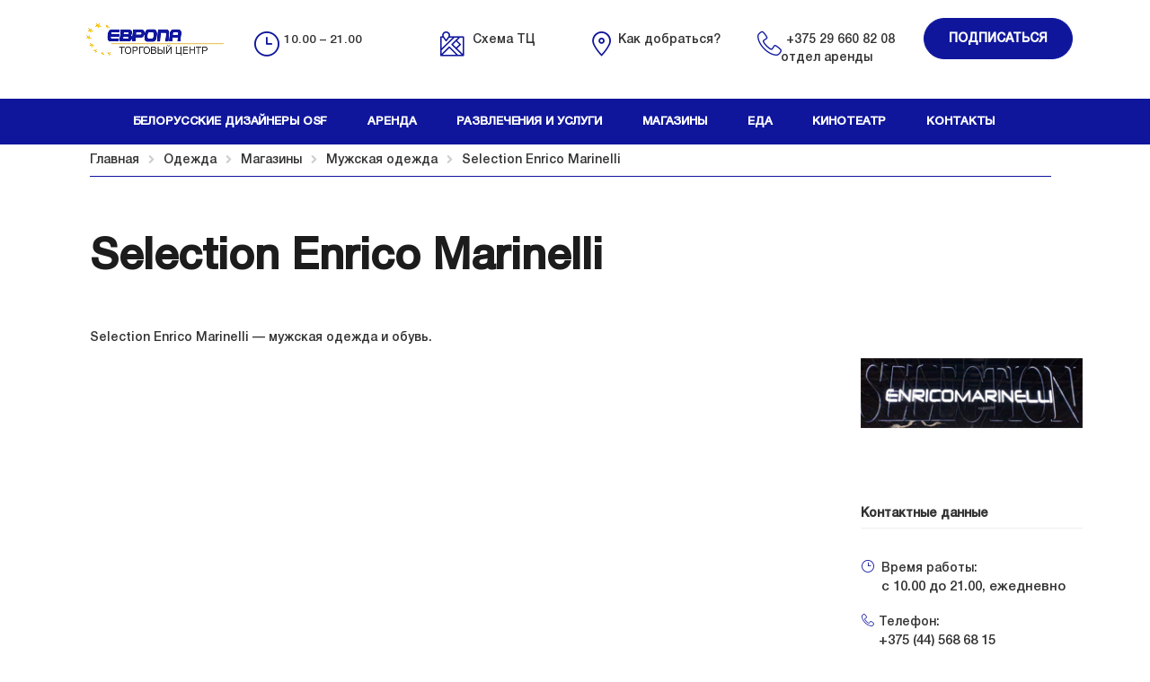

--- FILE ---
content_type: text/html; charset=UTF-8
request_url: https://europemall.by/enricomarinelli/
body_size: 17974
content:
<!DOCTYPE html>
<html class="no-js" lang="ru-RU">
<head>
	<!-- NT -->

<script>(function(w,d,s,l,i){w[l]=w[l]||[];w[l].push({'gtm.start':

new Date().getTime(),event:'gtm.js'});var f=d.getElementsByTagName(s)[0],

j=d.createElement(s),dl=l!='dataLayer'?'&l='+l:'';j.async=true;j.src=

'https://www.googletagmanager.com/gtm.js?id='+i+dl;f.parentNode.insertBefore(j,f);

})(window,document,'script','dataLayer','GTM-MHQRPG5');</script>

<!-- End NT -->

	<meta charset="UTF-8"/>
	<meta http-equiv="X-UA-Compatible" content="IE=edge">
	<meta name="viewport" content="width=device-width, initial-scale=1">
	<meta name='robots' content='index, follow, max-image-preview:large, max-snippet:-1, max-video-preview:-1' />
	<style>img:is([sizes="auto" i], [sizes^="auto," i]) { contain-intrinsic-size: 3000px 1500px }</style>
	
	
	<title>Selection Enrico Marinelli в ТЦ &quot;Европа&quot;</title>
	<meta name="description" content="Selection Enrico Marinelli в торговом центре &quot;Европа&quot;. Адрес: г. Минск ул. Сурганова 57Б. Время работы: Понедельник-воскресенье: 10:00–21:00." />
	<link rel="canonical" href="https://europemall.by/enricomarinelli/" />
	<meta property="og:locale" content="ru_RU" />
	<meta property="og:type" content="article" />
	<meta property="og:title" content="Selection Enrico Marinelli в ТЦ &quot;Европа&quot;" />
	<meta property="og:description" content="Selection Enrico Marinelli в торговом центре &quot;Европа&quot;. Адрес: г. Минск ул. Сурганова 57Б. Время работы: Понедельник-воскресенье: 10:00–21:00." />
	<meta property="og:url" content="https://europemall.by/enricomarinelli/" />
	<meta property="og:site_name" content="europemall" />
	<meta property="article:published_time" content="2019-04-04T12:22:14+00:00" />
	<meta property="article:modified_time" content="2022-07-26T11:25:06+00:00" />
	<meta property="og:image" content="https://europemall.by/wp-content/uploads/2019/04/9569543.jpg" />
	<meta property="og:image:width" content="254" />
	<meta property="og:image:height" content="150" />
	<meta property="og:image:type" content="image/jpeg" />
	<meta name="author" content="admin" />
	<meta name="twitter:card" content="summary_large_image" />
	<meta name="twitter:label1" content="Написано автором" />
	<meta name="twitter:data1" content="admin" />
	<meta name="twitter:label2" content="Примерное время для чтения" />
	<meta name="twitter:data2" content="2 минуты" />
	<script type="application/ld+json" class="yoast-schema-graph">{"@context":"https://schema.org","@graph":[{"@type":"Article","@id":"https://europemall.by/enricomarinelli/#article","isPartOf":{"@id":"https://europemall.by/enricomarinelli/"},"author":{"name":"admin","@id":"https://europemall.by/#/schema/person/089c52515aa3e9d617b2020a211543cc"},"headline":"Selection Enrico Marinelli","datePublished":"2019-04-04T12:22:14+00:00","dateModified":"2022-07-26T11:25:06+00:00","mainEntityOfPage":{"@id":"https://europemall.by/enricomarinelli/"},"wordCount":339,"publisher":{"@id":"https://europemall.by/#organization"},"image":{"@id":"https://europemall.by/enricomarinelli/#primaryimage"},"thumbnailUrl":"https://europemall.by/wp-content/uploads/2019/04/9569543.jpg","articleSection":["Мужская одежда"],"inLanguage":"ru-RU"},{"@type":"WebPage","@id":"https://europemall.by/enricomarinelli/","url":"https://europemall.by/enricomarinelli/","name":"Selection Enrico Marinelli в ТЦ \"Европа\"","isPartOf":{"@id":"https://europemall.by/#website"},"primaryImageOfPage":{"@id":"https://europemall.by/enricomarinelli/#primaryimage"},"image":{"@id":"https://europemall.by/enricomarinelli/#primaryimage"},"thumbnailUrl":"https://europemall.by/wp-content/uploads/2019/04/9569543.jpg","datePublished":"2019-04-04T12:22:14+00:00","dateModified":"2022-07-26T11:25:06+00:00","description":"Selection Enrico Marinelli в торговом центре \"Европа\". Адрес: г. Минск ул. Сурганова 57Б. Время работы: Понедельник-воскресенье: 10:00–21:00.","breadcrumb":{"@id":"https://europemall.by/enricomarinelli/#breadcrumb"},"inLanguage":"ru-RU","potentialAction":[{"@type":"ReadAction","target":["https://europemall.by/enricomarinelli/"]}]},{"@type":"ImageObject","inLanguage":"ru-RU","@id":"https://europemall.by/enricomarinelli/#primaryimage","url":"https://europemall.by/wp-content/uploads/2019/04/9569543.jpg","contentUrl":"https://europemall.by/wp-content/uploads/2019/04/9569543.jpg","width":254,"height":150,"caption":"Enricomerinelli"},{"@type":"BreadcrumbList","@id":"https://europemall.by/enricomarinelli/#breadcrumb","itemListElement":[{"@type":"ListItem","position":1,"name":"Главная страница","item":"https://europemall.by/"},{"@type":"ListItem","position":2,"name":"Selection Enrico Marinelli"}]},{"@type":"WebSite","@id":"https://europemall.by/#website","url":"https://europemall.by/","name":"europemall","description":"","publisher":{"@id":"https://europemall.by/#organization"},"potentialAction":[{"@type":"SearchAction","target":{"@type":"EntryPoint","urlTemplate":"https://europemall.by/?s={search_term_string}"},"query-input":{"@type":"PropertyValueSpecification","valueRequired":true,"valueName":"search_term_string"}}],"inLanguage":"ru-RU"},{"@type":"Organization","@id":"https://europemall.by/#organization","name":"ТЦ Европа","url":"https://europemall.by/","logo":{"@type":"ImageObject","inLanguage":"ru-RU","@id":"https://europemall.by/#/schema/logo/image/","url":"https://europemall.by/wp-content/uploads/2019/08/logo.png","contentUrl":"https://europemall.by/wp-content/uploads/2019/08/logo.png","width":155,"height":40,"caption":"ТЦ Европа"},"image":{"@id":"https://europemall.by/#/schema/logo/image/"},"sameAs":["https://www.instagram.com/tc_evropaminsk/"]},{"@type":"Person","@id":"https://europemall.by/#/schema/person/089c52515aa3e9d617b2020a211543cc","name":"admin","image":{"@type":"ImageObject","inLanguage":"ru-RU","@id":"https://europemall.by/#/schema/person/image/","url":"https://secure.gravatar.com/avatar/c417dcbbe0e5b652ab5fb2aeb2bdfa38?s=96&d=mm&r=g","contentUrl":"https://secure.gravatar.com/avatar/c417dcbbe0e5b652ab5fb2aeb2bdfa38?s=96&d=mm&r=g","caption":"admin"}}]}</script>
	


<link rel='stylesheet' id='wp-block-library-css' href='https://europemall.by/wp-includes/css/dist/block-library/style.min.css?ver=6.7.4'  media='all' />
<style id='classic-theme-styles-inline-css' >
/*! This file is auto-generated */
.wp-block-button__link{color:#fff;background-color:#32373c;border-radius:9999px;box-shadow:none;text-decoration:none;padding:calc(.667em + 2px) calc(1.333em + 2px);font-size:1.125em}.wp-block-file__button{background:#32373c;color:#fff;text-decoration:none}
</style>
<style id='global-styles-inline-css' >
:root{--wp--preset--aspect-ratio--square: 1;--wp--preset--aspect-ratio--4-3: 4/3;--wp--preset--aspect-ratio--3-4: 3/4;--wp--preset--aspect-ratio--3-2: 3/2;--wp--preset--aspect-ratio--2-3: 2/3;--wp--preset--aspect-ratio--16-9: 16/9;--wp--preset--aspect-ratio--9-16: 9/16;--wp--preset--color--black: #000000;--wp--preset--color--cyan-bluish-gray: #abb8c3;--wp--preset--color--white: #ffffff;--wp--preset--color--pale-pink: #f78da7;--wp--preset--color--vivid-red: #cf2e2e;--wp--preset--color--luminous-vivid-orange: #ff6900;--wp--preset--color--luminous-vivid-amber: #fcb900;--wp--preset--color--light-green-cyan: #7bdcb5;--wp--preset--color--vivid-green-cyan: #00d084;--wp--preset--color--pale-cyan-blue: #8ed1fc;--wp--preset--color--vivid-cyan-blue: #0693e3;--wp--preset--color--vivid-purple: #9b51e0;--wp--preset--gradient--vivid-cyan-blue-to-vivid-purple: linear-gradient(135deg,rgba(6,147,227,1) 0%,rgb(155,81,224) 100%);--wp--preset--gradient--light-green-cyan-to-vivid-green-cyan: linear-gradient(135deg,rgb(122,220,180) 0%,rgb(0,208,130) 100%);--wp--preset--gradient--luminous-vivid-amber-to-luminous-vivid-orange: linear-gradient(135deg,rgba(252,185,0,1) 0%,rgba(255,105,0,1) 100%);--wp--preset--gradient--luminous-vivid-orange-to-vivid-red: linear-gradient(135deg,rgba(255,105,0,1) 0%,rgb(207,46,46) 100%);--wp--preset--gradient--very-light-gray-to-cyan-bluish-gray: linear-gradient(135deg,rgb(238,238,238) 0%,rgb(169,184,195) 100%);--wp--preset--gradient--cool-to-warm-spectrum: linear-gradient(135deg,rgb(74,234,220) 0%,rgb(151,120,209) 20%,rgb(207,42,186) 40%,rgb(238,44,130) 60%,rgb(251,105,98) 80%,rgb(254,248,76) 100%);--wp--preset--gradient--blush-light-purple: linear-gradient(135deg,rgb(255,206,236) 0%,rgb(152,150,240) 100%);--wp--preset--gradient--blush-bordeaux: linear-gradient(135deg,rgb(254,205,165) 0%,rgb(254,45,45) 50%,rgb(107,0,62) 100%);--wp--preset--gradient--luminous-dusk: linear-gradient(135deg,rgb(255,203,112) 0%,rgb(199,81,192) 50%,rgb(65,88,208) 100%);--wp--preset--gradient--pale-ocean: linear-gradient(135deg,rgb(255,245,203) 0%,rgb(182,227,212) 50%,rgb(51,167,181) 100%);--wp--preset--gradient--electric-grass: linear-gradient(135deg,rgb(202,248,128) 0%,rgb(113,206,126) 100%);--wp--preset--gradient--midnight: linear-gradient(135deg,rgb(2,3,129) 0%,rgb(40,116,252) 100%);--wp--preset--font-size--small: 13px;--wp--preset--font-size--medium: 20px;--wp--preset--font-size--large: 36px;--wp--preset--font-size--x-large: 42px;--wp--preset--spacing--20: 0.44rem;--wp--preset--spacing--30: 0.67rem;--wp--preset--spacing--40: 1rem;--wp--preset--spacing--50: 1.5rem;--wp--preset--spacing--60: 2.25rem;--wp--preset--spacing--70: 3.38rem;--wp--preset--spacing--80: 5.06rem;--wp--preset--shadow--natural: 6px 6px 9px rgba(0, 0, 0, 0.2);--wp--preset--shadow--deep: 12px 12px 50px rgba(0, 0, 0, 0.4);--wp--preset--shadow--sharp: 6px 6px 0px rgba(0, 0, 0, 0.2);--wp--preset--shadow--outlined: 6px 6px 0px -3px rgba(255, 255, 255, 1), 6px 6px rgba(0, 0, 0, 1);--wp--preset--shadow--crisp: 6px 6px 0px rgba(0, 0, 0, 1);}:where(.is-layout-flex){gap: 0.5em;}:where(.is-layout-grid){gap: 0.5em;}body .is-layout-flex{display: flex;}.is-layout-flex{flex-wrap: wrap;align-items: center;}.is-layout-flex > :is(*, div){margin: 0;}body .is-layout-grid{display: grid;}.is-layout-grid > :is(*, div){margin: 0;}:where(.wp-block-columns.is-layout-flex){gap: 2em;}:where(.wp-block-columns.is-layout-grid){gap: 2em;}:where(.wp-block-post-template.is-layout-flex){gap: 1.25em;}:where(.wp-block-post-template.is-layout-grid){gap: 1.25em;}.has-black-color{color: var(--wp--preset--color--black) !important;}.has-cyan-bluish-gray-color{color: var(--wp--preset--color--cyan-bluish-gray) !important;}.has-white-color{color: var(--wp--preset--color--white) !important;}.has-pale-pink-color{color: var(--wp--preset--color--pale-pink) !important;}.has-vivid-red-color{color: var(--wp--preset--color--vivid-red) !important;}.has-luminous-vivid-orange-color{color: var(--wp--preset--color--luminous-vivid-orange) !important;}.has-luminous-vivid-amber-color{color: var(--wp--preset--color--luminous-vivid-amber) !important;}.has-light-green-cyan-color{color: var(--wp--preset--color--light-green-cyan) !important;}.has-vivid-green-cyan-color{color: var(--wp--preset--color--vivid-green-cyan) !important;}.has-pale-cyan-blue-color{color: var(--wp--preset--color--pale-cyan-blue) !important;}.has-vivid-cyan-blue-color{color: var(--wp--preset--color--vivid-cyan-blue) !important;}.has-vivid-purple-color{color: var(--wp--preset--color--vivid-purple) !important;}.has-black-background-color{background-color: var(--wp--preset--color--black) !important;}.has-cyan-bluish-gray-background-color{background-color: var(--wp--preset--color--cyan-bluish-gray) !important;}.has-white-background-color{background-color: var(--wp--preset--color--white) !important;}.has-pale-pink-background-color{background-color: var(--wp--preset--color--pale-pink) !important;}.has-vivid-red-background-color{background-color: var(--wp--preset--color--vivid-red) !important;}.has-luminous-vivid-orange-background-color{background-color: var(--wp--preset--color--luminous-vivid-orange) !important;}.has-luminous-vivid-amber-background-color{background-color: var(--wp--preset--color--luminous-vivid-amber) !important;}.has-light-green-cyan-background-color{background-color: var(--wp--preset--color--light-green-cyan) !important;}.has-vivid-green-cyan-background-color{background-color: var(--wp--preset--color--vivid-green-cyan) !important;}.has-pale-cyan-blue-background-color{background-color: var(--wp--preset--color--pale-cyan-blue) !important;}.has-vivid-cyan-blue-background-color{background-color: var(--wp--preset--color--vivid-cyan-blue) !important;}.has-vivid-purple-background-color{background-color: var(--wp--preset--color--vivid-purple) !important;}.has-black-border-color{border-color: var(--wp--preset--color--black) !important;}.has-cyan-bluish-gray-border-color{border-color: var(--wp--preset--color--cyan-bluish-gray) !important;}.has-white-border-color{border-color: var(--wp--preset--color--white) !important;}.has-pale-pink-border-color{border-color: var(--wp--preset--color--pale-pink) !important;}.has-vivid-red-border-color{border-color: var(--wp--preset--color--vivid-red) !important;}.has-luminous-vivid-orange-border-color{border-color: var(--wp--preset--color--luminous-vivid-orange) !important;}.has-luminous-vivid-amber-border-color{border-color: var(--wp--preset--color--luminous-vivid-amber) !important;}.has-light-green-cyan-border-color{border-color: var(--wp--preset--color--light-green-cyan) !important;}.has-vivid-green-cyan-border-color{border-color: var(--wp--preset--color--vivid-green-cyan) !important;}.has-pale-cyan-blue-border-color{border-color: var(--wp--preset--color--pale-cyan-blue) !important;}.has-vivid-cyan-blue-border-color{border-color: var(--wp--preset--color--vivid-cyan-blue) !important;}.has-vivid-purple-border-color{border-color: var(--wp--preset--color--vivid-purple) !important;}.has-vivid-cyan-blue-to-vivid-purple-gradient-background{background: var(--wp--preset--gradient--vivid-cyan-blue-to-vivid-purple) !important;}.has-light-green-cyan-to-vivid-green-cyan-gradient-background{background: var(--wp--preset--gradient--light-green-cyan-to-vivid-green-cyan) !important;}.has-luminous-vivid-amber-to-luminous-vivid-orange-gradient-background{background: var(--wp--preset--gradient--luminous-vivid-amber-to-luminous-vivid-orange) !important;}.has-luminous-vivid-orange-to-vivid-red-gradient-background{background: var(--wp--preset--gradient--luminous-vivid-orange-to-vivid-red) !important;}.has-very-light-gray-to-cyan-bluish-gray-gradient-background{background: var(--wp--preset--gradient--very-light-gray-to-cyan-bluish-gray) !important;}.has-cool-to-warm-spectrum-gradient-background{background: var(--wp--preset--gradient--cool-to-warm-spectrum) !important;}.has-blush-light-purple-gradient-background{background: var(--wp--preset--gradient--blush-light-purple) !important;}.has-blush-bordeaux-gradient-background{background: var(--wp--preset--gradient--blush-bordeaux) !important;}.has-luminous-dusk-gradient-background{background: var(--wp--preset--gradient--luminous-dusk) !important;}.has-pale-ocean-gradient-background{background: var(--wp--preset--gradient--pale-ocean) !important;}.has-electric-grass-gradient-background{background: var(--wp--preset--gradient--electric-grass) !important;}.has-midnight-gradient-background{background: var(--wp--preset--gradient--midnight) !important;}.has-small-font-size{font-size: var(--wp--preset--font-size--small) !important;}.has-medium-font-size{font-size: var(--wp--preset--font-size--medium) !important;}.has-large-font-size{font-size: var(--wp--preset--font-size--large) !important;}.has-x-large-font-size{font-size: var(--wp--preset--font-size--x-large) !important;}
:where(.wp-block-post-template.is-layout-flex){gap: 1.25em;}:where(.wp-block-post-template.is-layout-grid){gap: 1.25em;}
:where(.wp-block-columns.is-layout-flex){gap: 2em;}:where(.wp-block-columns.is-layout-grid){gap: 2em;}
:root :where(.wp-block-pullquote){font-size: 1.5em;line-height: 1.6;}
</style>
<link rel='stylesheet' id='contact-form-7-css' href='https://europemall.by/wp-content/plugins/contact-form-7/includes/css/styles.css?ver=5.2'  media='all' />
<link rel='stylesheet' id='rs-plugin-settings-css' href='https://europemall.by/wp-content/plugins/revslider/public/assets/css/settings.css?ver=5.4.8.1'  media='all' />
<style id='rs-plugin-settings-inline-css' >
#rs-demo-id {}
</style>
<link rel='stylesheet' id='smart-grid-css' href='https://europemall.by/wp-content/plugins/school-time-plugin/extensions/smart-grid-gallery/includes/dist/sgg.min.css?ver=6.7.4'  media='all' />
<link rel='stylesheet' id='testimonial-rotator-style-css' href='https://europemall.by/wp-content/plugins/school-time-plugin/extensions/testimonial-rotator/testimonial-rotator-style.css?ver=6.7.4'  media='all' />
<link rel='stylesheet' id='font-awesome-css' href='https://europemall.by/wp-content/plugins/js_composer/assets/lib/bower/font-awesome/css/font-awesome.min.css?ver=4.12'  media='all' />
<link rel='stylesheet' id='st-video-popup-css' href='https://europemall.by/wp-content/plugins/school-time-plugin/vc-addons/video-popup/assets/video-popup.css?ver=6.7.4'  media='all' />
<link rel='stylesheet' id='vc_extend_style-css' href='https://europemall.by/wp-content/plugins/school-time-plugin/vc-addons/logo/assets/vc_extend.css?ver=6.7.4'  media='all' />
<link rel='stylesheet' id='school-time-icons-css' href='https://europemall.by/wp-content/themes/school-time/assets/css/school-time-icons.css?ver=6.7.4'  media='all' />
<link rel='stylesheet' id='js_composer_front-css' href='https://europemall.by/wp-content/plugins/js_composer/assets/css/js_composer.min.css?ver=4.12'  media='all' />
<link rel='stylesheet' id='sp-style-css' href='https://europemall.by/wp-content/plugins/school-time-plugin//public/css/style.css?ver=6.7.4'  media='all' />
<link rel='stylesheet' id='bricklayer.groundwork-css' href='https://europemall.by/wp-content/themes/school-time/assets/css/groundwork-responsive.css?ver=6.7.4'  media='all' />
<link rel='stylesheet' id='style.default-css' href='https://europemall.by/wp-content/themes/school-time-child/style.css?ver=6.7.4'  media='all' />
<link rel="preload" as="style" href="https://fonts.googleapis.com/css?family=Abel:400&#038;subset=latin&#038;display=swap&#038;ver=1598914357" /><link rel="stylesheet" href="https://fonts.googleapis.com/css?family=Abel:400&#038;subset=latin&#038;display=swap&#038;ver=1598914357" media="print" onload="this.media='all'"><noscript><link rel="stylesheet" href="https://fonts.googleapis.com/css?family=Abel:400&#038;subset=latin&#038;display=swap&#038;ver=1598914357" /></noscript><link rel='stylesheet' id='school_time_options_style-css' href='//europemall.by/wp-content/uploads/school_time_options_style.css?ver=6.7.4'  media='all' />
<script  src="https://europemall.by/wp-includes/js/jquery/jquery.min.js?ver=3.7.1" id="jquery-core-js"></script>
<script  src="https://europemall.by/wp-includes/js/jquery/jquery-migrate.min.js?ver=3.4.1" id="jquery-migrate-js"></script>
<script  src="https://europemall.by/wp-content/plugins/revslider/public/assets/js/jquery.themepunch.tools.min.js?ver=5.4.8.1" id="tp-tools-js"></script>
<script  src="https://europemall.by/wp-content/plugins/revslider/public/assets/js/jquery.themepunch.revolution.min.js?ver=5.4.8.1" id="revmin-js"></script>
<script  src="https://europemall.by/wp-content/plugins/school-time-plugin/extensions/smart-grid-gallery/includes/dist/sgg.min.js?ver=6.7.4" id="smart-grid-js"></script>
<script  src="https://europemall.by/wp-content/plugins/school-time-plugin/extensions/testimonial-rotator/js/jquery.cycletwo.js?ver=6.7.4" id="cycletwo-js"></script>
<script  src="https://europemall.by/wp-content/plugins/school-time-plugin/extensions/testimonial-rotator/js/jquery.cycletwo.addons.js?ver=6.7.4" id="cycletwo-addons-js"></script>
<script  src="https://maps.googleapis.com/maps/api/js?sensor=false&amp;ver=6.7.4" id="gmaps-js"></script>
<script  src="https://europemall.by/wp-content/themes/school-time/assets/js/vendor/modernizr-2.7.0.min.js" id="modernizr-js"></script>
<meta name="generator" content="WordPress 6.7.4" />
<meta name="generator" content="Redux 4.4.18" /><style>.pseudo-clearfy-link { color: #008acf; cursor: pointer;}.pseudo-clearfy-link:hover { text-decoration: none;}</style>	<script>
		var school_time_plugin = school_time_plugin ||
			{
				data: {
					vcWidgets: {}
				}
			};
	</script>
	<script>
		var wheels = wheels ||
			{
				siteName: "europemall",
				data: {
					useScrollToTop: true,
					useStickyMenu: true,
					scrollToTopText: "\u0412\u0432\u0435\u0440\u0445",
					isAdminBarShowing: false,
					initialWaypointScrollCompensation: "120"				}
			};
	</script>
<style>/* This stylesheet generated by Transfonter (https://transfonter.org) on July 4, 2017 2:35 AM */

@font-face {
	font-family: 'DIN Pro';
	src: url('/dinpro/DINPro-Medium.eot');
	src: local('DIN Pro Medium'), local('DINPro-Medium'),
		url('/dinpro/DINPro-Medium.eot?#iefix') format('embedded-opentype'),
		url('/dinpro/DINPro-Medium.woff') format('woff'),
		url('/dinpro/DINPro-Medium.ttf') format('truetype');
	font-weight: 500;
	font-style: normal;
}

@font-face {
	font-family: 'DIN Pro';
	src: url('/dinpro/DINPro-BlackItalic.eot');
	src: local('DIN Pro Black Italic'), local('DINPro-BlackItalic'),
		url('/dinpro/DINPro-BlackItalic.eot?#iefix') format('embedded-opentype'),
		url('/dinpro/DINPro-BlackItalic.woff') format('woff'),
		url('/dinpro/DINPro-BlackItalic.ttf') format('truetype');
	font-weight: 900;
	font-style: italic;
}

@font-face {
	font-family: 'DIN Pro Cond';
	src: url('/dinpro/DINPro-CondensedBlackItalic.eot');
	src: local('DIN Pro Condensed Black Italic'), local('DINPro-CondensedBlackItalic'),
		url('/dinpro/DINPro-CondensedBlackItalic.eot?#iefix') format('embedded-opentype'),
		url('/dinpro/DINPro-CondensedBlackItalic.woff') format('woff'),
		url('/dinpro/DINPro-CondensedBlackItalic.ttf') format('truetype');
	font-weight: 900;
	font-style: italic;
}

@font-face {
	font-family: 'DIN Pro Cond';
	src: url('/dinpro/DINPro-CondensedMedium.eot');
	src: local('DIN Pro Condensed Medium'), local('DINPro-CondensedMedium'),
		url('/dinpro/DINPro-CondensedMedium.eot?#iefix') format('embedded-opentype'),
		url('/dinpro/DINPro-CondensedMedium.woff') format('woff'),
		url('/dinpro/DINPro-CondensedMedium.ttf') format('truetype');
	font-weight: 500;
	font-style: normal;
}

@font-face {
	font-family: 'DIN Pro';
	src: url('/dinpro/DINPro-MediumItalic.eot');
	src: local('DIN Pro Medium Italic'), local('DINPro-MediumItalic'),
		url('/dinpro/DINPro-MediumItalic.eot?#iefix') format('embedded-opentype'),
		url('/dinpro/DINPro-MediumItalic.woff') format('woff'),
		url('/dinpro/DINPro-MediumItalic.ttf') format('truetype');
	font-weight: 500;
	font-style: italic;
}

@font-face {
	font-family: 'DIN Pro';
	src: url('/dinpro/DINPro-Bold.eot');
	src: local('DIN Pro Bold'), local('DINPro-Bold'),
		url('/dinpro/DINPro-Bold.eot?#iefix') format('embedded-opentype'),
		url('/dinpro/DINPro-Bold.woff') format('woff'),
		url('/dinpro/DINPro-Bold.ttf') format('truetype');
	font-weight: bold;
	font-style: normal;
}

@font-face {
	font-family: 'DIN Pro';
	src: url('/dinpro/DINPro-Light.eot');
	src: local('DIN Pro Light'), local('DINPro-Light'),
		url('/dinpro/DINPro-Light.eot?#iefix') format('embedded-opentype'),
		url('/dinpro/DINPro-Light.woff') format('woff'),
		url('/dinpro/DINPro-Light.ttf') format('truetype');
	font-weight: 300;
	font-style: normal;
}

@font-face {
	font-family: 'DIN Pro Cond';
	src: url('/dinpro/DINPro-CondensedMediumItalic.eot');
	src: local('DIN Pro Condensed Medium Italic'), local('DINPro-CondensedMediumItalic'),
		url('/dinpro/DINPro-CondensedMediumItalic.eot?#iefix') format('embedded-opentype'),
		url('/dinpro/DINPro-CondensedMediumItalic.woff') format('woff'),
		url('/dinpro/DINPro-CondensedMediumItalic.ttf') format('truetype');
	font-weight: 500;
	font-style: italic;
}

@font-face {
	font-family: 'DIN Pro';
	src: url('/dinpro/DINPro-Italic.eot');
	src: local('DIN Pro Italic'), local('DINPro-Italic'),
		url('/dinpro/DINPro-Italic.eot?#iefix') format('embedded-opentype'),
		url('/dinpro/DINPro-Italic.woff') format('woff'),
		url('/dinpro/DINPro-Italic.ttf') format('truetype');
	font-weight: normal;
	font-style: italic;
}

@font-face {
	font-family: 'DIN Pro';
	src: url('/dinpro/DINPro.eot');
	src: local('DIN Pro'), local('DINPro'),
		url('/dinpro/DINPro.eot?#iefix') format('embedded-opentype'),
		url('/dinpro/DINPro.woff') format('woff'),
		url('/dinpro/DINPro.ttf') format('truetype');
	font-weight: normal;
	font-style: normal;
}

@font-face {
	font-family: 'DIN Pro Cond';
	src: url('/dinpro/DINPro-CondensedBlack.eot');
	src: local('DIN Pro Condensed Black'), local('DINPro-CondensedBlack'),
		url('/dinpro/DINPro-CondensedBlack.eot?#iefix') format('embedded-opentype'),
		url('/dinpro/DINPro-CondensedBlack.woff') format('woff'),
		url('/dinpro/DINPro-CondensedBlack.ttf') format('truetype');
	font-weight: 900;
	font-style: normal;
}

@font-face {
	font-family: 'DIN Pro Cond';
	src: url('/dinpro/DINPro-CondensedBold.eot');
	src: local('DIN Pro Condensed Bold'), local('DINPro-CondensedBold'),
		url('/dinpro/DINPro-CondensedBold.eot?#iefix') format('embedded-opentype'),
		url('/dinpro/DINPro-CondensedBold.woff') format('woff'),
		url('/dinpro/DINPro-CondensedBold.ttf') format('truetype');
	font-weight: bold;
	font-style: normal;
}

@font-face {
	font-family: 'DIN Pro';
	src: url('/dinpro/DINPro-Black.eot');
	src: local('DIN Pro Black'), local('DINPro-Black'),
		url('/dinpro/DINPro-Black.eot?#iefix') format('embedded-opentype'),
		url('/dinpro/DINPro-Black.woff') format('woff'),
		url('/dinpro/DINPro-Black.ttf') format('truetype');
	font-weight: 900;
	font-style: normal;
}

@font-face {
	font-family: 'DIN Pro';
	src: url('/dinpro/DINPro-LightItalic.eot');
	src: local('DIN Pro Light Italic'), local('DINPro-LightItalic'),
		url('/dinpro/DINPro-LightItalic.eot?#iefix') format('embedded-opentype'),
		url('/dinpro/DINPro-LightItalic.woff') format('woff'),
		url('/dinpro/DINPro-LightItalic.ttf') format('truetype');
	font-weight: 300;
	font-style: italic;
}

@font-face {
	font-family: 'DIN Pro Cond';
	src: url('/dinpro/DINPro-CondensedBoldItalic.eot');
	src: local('DIN Pro Condensed Bold Italic'), local('DINPro-CondensedBoldItalic'),
		url('/dinpro/DINPro-CondensedBoldItalic.eot?#iefix') format('embedded-opentype'),
		url('/dinpro/DINPro-CondensedBoldItalic.woff') format('woff'),
		url('/dinpro/DINPro-CondensedBoldItalic.ttf') format('truetype');
	font-weight: bold;
	font-style: italic;
}

@font-face {
	font-family: 'DIN Pro Cond';
	src: url('/dinpro/DINPro-CondensedRegular.eot');
	src: local('DIN Pro Condensed Regular'), local('DINPro-CondensedRegular'),
		url('/dinpro/DINPro-CondensedRegular.eot?#iefix') format('embedded-opentype'),
		url('/dinpro/DINPro-CondensedRegular.woff') format('woff'),
		url('/dinpro/DINPro-CondensedRegular.ttf') format('truetype');
	font-weight: normal;
	font-style: normal;
}

@font-face {
	font-family: 'DIN Pro Cond';
	src: url('/dinpro/DINPro-CondensedItalic.eot');
	src: local('DIN Pro Condensed Italic'), local('DINPro-CondensedItalic'),
		url('/dinpro/DINPro-CondensedItalic.eot?#iefix') format('embedded-opentype'),
		url('/dinpro/DINPro-CondensedItalic.woff') format('woff'),
		url('/dinpro/DINPro-CondensedItalic.ttf') format('truetype');
	font-weight: normal;
	font-style: italic;
}

@font-face {
	font-family: 'DIN Pro Cond';
	src: url('/dinpro/DINPro-CondensedLightItalic.eot');
	src: local('DIN Pro Condensed Light Italic'), local('DINPro-CondensedLightItalic'),
		url('/dinpro/DINPro-CondensedLightItalic.eot?#iefix') format('embedded-opentype'),
		url('/dinpro/DINPro-CondensedLightItalic.woff') format('woff'),
		url('/dinpro/DINPro-CondensedLightItalic.ttf') format('truetype');
	font-weight: 300;
	font-style: italic;
}

@font-face {
	font-family: 'DIN Pro Cond';
	src: url('/dinpro/DINPro-CondensedLight.eot');
	src: local('DIN Pro Condensed Light'), local('DINPro-CondensedLight'),
		url('/dinpro/DINPro-CondensedLight.eot?#iefix') format('embedded-opentype'),
		url('/dinpro/DINPro-CondensedLight.woff') format('woff'),
		url('/dinpro/DINPro-CondensedLight.ttf') format('truetype');
	font-weight: 300;
	font-style: normal;
}

@font-face {
	font-family: 'DIN Pro';
	src: url('/dinpro/DINPro-BoldItalic.eot');
	src: local('DIN Pro Bold Italic'), local('DINPro-BoldItalic'),
		url('/dinpro/DINPro-BoldItalic.eot?#iefix') format('embedded-opentype'),
		url('/dinpro/DINPro-BoldItalic.woff') format('woff'),
		url('/dinpro/DINPro-BoldItalic.ttf') format('truetype');
	font-weight: bold;
	font-style: italic;
}</style>
<script id="wh-custom-js-code">
jQuery(document).ready(function(){

});
</script>
	<style>
		@media screen and (max-width: 767px) {
			#cbp-menu-main { width: 100%; }

			.wh-main-menu { display: none; }
			.wh-header { display: none; }
		}
	</style>
	<script>
		var wheels  = wheels || {};
		wheels.data = wheels.data || {};

		wheels.data.respmenu = {
			id: 'cbp-menu-main',
			options: {
				id: 'cbp-menu-main-respmenu',
				submenuToggle: {
					className: 'cbp-respmenu-more',
					html: '<i class="fa fa-angle-down"></i>'
				},
				logo: {
					src: "https:\/\/europemall.by\/wp-content\/uploads\/2018\/12\/logo.png",
					link: 'https://europemall.by/'
				},
				toggleSwitch: {
					src: "https:\/\/europemall.by\/wp-content\/uploads\/2018\/12\/588a64fed06f6719692a2d14.png"				},
				prependTo: 'body',
				skipClasses: ['wcmenucart-contents']
			}
		};
	</script>
	<style  data-type="vc_custom-css">.wh-header-button {
    font-size: 14px;
}</style><style  data-type="vc_shortcodes-custom-css">.vc_custom_1544798380876{margin-top: 20px !important;}.vc_custom_1544802554193{margin-top: 5px !important;}.vc_custom_1544801485783{padding-top: 15px !important;}.vc_custom_1544873200059{padding-top: 15px !important;padding-left: 35px !important;}.vc_custom_1544801471576{padding-top: 15px !important;}.vc_custom_1544801465439{padding-top: 15px !important;}.vc_custom_1552649917224{margin-bottom: 25px !important;}.vc_custom_1686574185895{margin-bottom: 0px !important;padding-left: 34px !important;}.vc_custom_1686574135190{margin-bottom: 0px !important;padding-left: 38px !important;}.vc_custom_1544887893642{margin-bottom: 0px !important;padding-left: 33px !important;}.vc_custom_1755862763005{margin-bottom: 0px !important;padding-left: 33px !important;}.vc_custom_1459169763730{margin-top: 25px !important;margin-bottom: 25px !important;}.vc_custom_1459169732301{margin-bottom: 25px !important;}.vc_custom_1459778405965{margin-bottom: 25px !important;}.vc_custom_1459778410586{margin-bottom: 25px !important;}.vc_custom_1459778415275{margin-bottom: 25px !important;}.vc_custom_1459778419846{margin-bottom: 25px !important;}.vc_custom_1544801646425{margin-bottom: 0px !important;padding-left: 34px !important;}.vc_custom_1544881452669{margin-bottom: 0px !important;padding-left: 38px !important;}.vc_custom_1544887893642{margin-bottom: 0px !important;padding-left: 33px !important;}.vc_custom_1711005782119{margin-bottom: 0px !important;padding-left: 33px !important;}.vc_custom_1544801646425{margin-bottom: 0px !important;padding-left: 34px !important;}.vc_custom_1544881452669{margin-bottom: 0px !important;padding-left: 38px !important;}.vc_custom_1544887893642{margin-bottom: 0px !important;padding-left: 33px !important;}.vc_custom_1711005798170{margin-bottom: 0px !important;padding-left: 33px !important;}</style><style  data-type="vc_custom-css">.wh-footer {
    color: #fff;
}
@media (max-width:768px) {
.wh-footer-big-title,    
.wh-footer-big-title a {
    font-size: 16px;
    line-height: 21px;
}
}</style><style  data-type="vc_shortcodes-custom-css">.vc_custom_1545033351546{margin-top: 10px !important;border-top-width: 1px !important;border-bottom-width: 1px !important;border-top-color: #eeeeee !important;border-top-style: solid !important;border-bottom-color: #eeeeee !important;border-bottom-style: solid !important;}.vc_custom_1545033214069{padding-left: 30px !important;}.vc_custom_1554134678306{padding-right: 75px !important;}</style>
<style  id="breadcrumb-trail-css">.breadcrumbs .trail-browse,.breadcrumbs .trail-items,.breadcrumbs .trail-items li {display: inline-block;margin:0;padding: 0;border:none;background:transparent;text-indent: 0;}.breadcrumbs .trail-browse {font-size: inherit;font-style:inherit;font-weight: inherit;color: inherit;}.breadcrumbs .trail-items {list-style: none;}.trail-items li::after {content: "\002F";padding: 0 0.5em;}.trail-items li:last-of-type::after {display: none;}</style>
<meta name="generator" content="Powered by Visual Composer - drag and drop page builder for WordPress."/>
<!--[if lte IE 9]><link rel="stylesheet"  href="https://europemall.by/wp-content/plugins/js_composer/assets/css/vc_lte_ie9.min.css" media="screen"><![endif]--><!--[if IE  8]><link rel="stylesheet"  href="https://europemall.by/wp-content/plugins/js_composer/assets/css/vc-ie8.min.css" media="screen"><![endif]--><meta name="generator" content="Powered by Slider Revolution 5.4.8.1 - responsive, Mobile-Friendly Slider Plugin for WordPress with comfortable drag and drop interface." />
<link rel="icon" href="https://europemall.by/wp-content/uploads/2020/04/cropped-favicon-32x32.jpg" sizes="32x32" />
<link rel="icon" href="https://europemall.by/wp-content/uploads/2020/04/cropped-favicon-192x192.jpg" sizes="192x192" />
<link rel="apple-touch-icon" href="https://europemall.by/wp-content/uploads/2020/04/cropped-favicon-180x180.jpg" />
<meta name="msapplication-TileImage" content="https://europemall.by/wp-content/uploads/2020/04/cropped-favicon-270x270.jpg" />
<script >function setREVStartSize(e){									
						try{ e.c=jQuery(e.c);var i=jQuery(window).width(),t=9999,r=0,n=0,l=0,f=0,s=0,h=0;
							if(e.responsiveLevels&&(jQuery.each(e.responsiveLevels,function(e,f){f>i&&(t=r=f,l=e),i>f&&f>r&&(r=f,n=e)}),t>r&&(l=n)),f=e.gridheight[l]||e.gridheight[0]||e.gridheight,s=e.gridwidth[l]||e.gridwidth[0]||e.gridwidth,h=i/s,h=h>1?1:h,f=Math.round(h*f),"fullscreen"==e.sliderLayout){var u=(e.c.width(),jQuery(window).height());if(void 0!=e.fullScreenOffsetContainer){var c=e.fullScreenOffsetContainer.split(",");if (c) jQuery.each(c,function(e,i){u=jQuery(i).length>0?u-jQuery(i).outerHeight(!0):u}),e.fullScreenOffset.split("%").length>1&&void 0!=e.fullScreenOffset&&e.fullScreenOffset.length>0?u-=jQuery(window).height()*parseInt(e.fullScreenOffset,0)/100:void 0!=e.fullScreenOffset&&e.fullScreenOffset.length>0&&(u-=parseInt(e.fullScreenOffset,0))}f=u}else void 0!=e.minHeight&&f<e.minHeight&&(f=e.minHeight);e.c.closest(".rev_slider_wrapper").css({height:f})					
						}catch(d){console.log("Failure at Presize of Slider:"+d)}						
					};</script>
<style  data-type="vc_shortcodes-custom-css">.vc_custom_1544890378068{margin-top: 20px !important;margin-bottom: 50px !important;}.vc_custom_1544889438284{margin-left: 25px !important;}.vc_custom_1544890626864{border-bottom-width: 1px !important;padding-bottom: 5px !important;border-bottom-color: #eeeeee !important;border-bottom-style: solid !important;border-radius: 1px !important;}.vc_custom_1544887158251{margin-bottom: 0px !important;margin-left: 23px !important;}.vc_custom_1544946501916{margin-bottom: 20px !important;margin-left: 23px !important;}.vc_custom_1544887173720{margin-bottom: 0px !important;margin-left: 20px !important;}.vc_custom_1658834699934{margin-bottom: 20px !important;margin-left: 20px !important;}.vc_custom_1658834483360{margin-bottom: 0px !important;margin-left: 20px !important;}.vc_custom_1658834499322{margin-bottom: 20px !important;margin-left: 20px !important;}.vc_custom_1658834412523{margin-bottom: 0px !important;margin-left: 23px !important;}</style><noscript><style > .wpb_animate_when_almost_visible { opacity: 1; }</style></noscript>	
</head>
<body data-rsssl=1 class="post-template-default single single-post postid-1618 single-format-standard wpb-js-composer js-comp-ver-4.12 vc_responsive">
	
<!-- NT (noscript)-->

<noscript><iframe src="https://www.googletagmanager.com/ns.html?id=GTM-MHQRPG5"

height="0" width="0" style="display:none;visibility:hidden"></iframe></noscript>

<!-- End NT (noscript) -->

		<div class="cbp-container wh-top-bar pad-left">
		<div class="vc_row wpb_row vc_row-fluid vc_custom_1544798380876"><div class="wpb_column vc_column_container vc_col-sm-2 vc_hidden-md vc_hidden-sm vc_hidden-xs"><div class="vc_column-inner vc_custom_1544802554193"><div class="wpb_wrapper">
          	<div style="width:155px" class="wpb_single_image wpb_content_element vc_align_left vc_custom_1552649917224">
          		<figure class="wpb_wrapper vc_figure">
          			<a href="https://europemall.by/"><img class="vc_img-placeholder vc_single_image-img" src="https://europemall.by/wp-content/uploads/2019/08/logo.png" alt="logo"/></a>
          		</figure>
          	</div>
          </div></div></div><div class="wpb_column vc_column_container vc_col-sm-2 vc_hidden-md vc_hidden-sm vc_hidden-xs"><div class="vc_column-inner vc_custom_1544801485783"><div class="wpb_wrapper">
					<div class="wh-theme-icon " style="font-size:28px;position:absolute;">
				<i class="icon-Clock-New" ></i>
			</div>
		
		<p style="font-size: 13.5px;text-align: left" class="vc_custom_heading vc_custom_1686574185895">10.00 – 21.00</p></div></div></div><div class="wpb_column vc_column_container vc_col-sm-2 vc_hidden-md vc_hidden-sm vc_hidden-xs"><div class="vc_column-inner vc_custom_1544873200059"><div class="wpb_wrapper">
					<a
				href="/sxema-evropy/"
				class="wh-theme-icon"
												style="font-size:28px;position:absolute;"				><i class="icon-map-with-roads-and-placeholder" ></i></a>
		
		<p style="font-size: 14px;text-align: left" class="vc_custom_heading vc_custom_1686574135190"><a href="/sxema-evropy/">Схема ТЦ</a></p></div></div></div><div class="wpb_column vc_column_container vc_col-sm-2 vc_hidden-md vc_hidden-sm vc_hidden-xs"><div class="vc_column-inner vc_custom_1544801471576"><div class="wpb_wrapper">
					<a
				href="/contact/"
				class="wh-theme-icon"
												style="font-size:28px;position:absolute;"				><i class="icon-Pin-New" ></i></a>
		
		<p style="font-size: 14px;text-align: left" class="vc_custom_heading vc_custom_1544887893642"><a href="/contact/">Как добраться?</a></p></div></div></div><div class="wpb_column vc_column_container vc_col-sm-2 vc_hidden-md vc_hidden-sm vc_hidden-xs"><div class="vc_column-inner vc_custom_1544801465439"><div class="wpb_wrapper">
					<a
				href="tel:+375296608208"
				class="wh-theme-icon"
												style="font-size:27px;position:absolute;"				><i class="icon-phone-handset" ></i></a>
		
		<p style="font-size: 14px;text-align: left" class="vc_custom_heading vc_custom_1755862763005"><a href="tel:+375296608208" target=" _blank">+375 29 660 82 08</a></p>
	<div class="wpb_text_column wpb_content_element ">
		<div class="wpb_wrapper">
			<p style="text-align: center;">отдел аренды</p>

		</div>
	</div>
</div></div></div><div class="wpb_column vc_column_container vc_col-sm-2 vc_hidden-md vc_hidden-sm vc_hidden-xs"><div class="vc_column-inner "><div class="wpb_wrapper">
					<a
				href="/#contact-us"
				class="wh-button wh-header-button"
																> Подписаться</a>
		
		</div></div></div></div><div class="vc_row wpb_row vc_row-fluid"><div class="wpb_column vc_column_container vc_col-sm-12 vc_hidden-lg vc_hidden-xs"><div class="vc_column-inner "><div class="wpb_wrapper">
          	<div style="width:155px" class="wpb_single_image wpb_content_element vc_align_center vc_custom_1459169763730">
          		<figure class="wpb_wrapper vc_figure">
          			<a href="https://europemall.by/"><img class="vc_img-placeholder vc_single_image-img" src="https://europemall.by/wp-content/uploads/2019/08/logo.png" alt="logo"/></a>
          		</figure>
          	</div>
          <div class="vc_separator wpb_content_element vc_separator_align_center vc_sep_width_50 vc_sep_pos_align_center vc_separator_no_text vc_sep_color_grey vc_custom_1459169732301  vc_custom_1459169732301"><span class="vc_sep_holder vc_sep_holder_l"><span  class="vc_sep_line"></span></span><span class="vc_sep_holder vc_sep_holder_r"><span  class="vc_sep_line"></span></span>
</div></div></div></div></div><div class="vc_row wpb_row vc_row-fluid"><div class="wpb_column vc_column_container vc_col-sm-3 vc_hidden-lg vc_hidden-xs"><div class="vc_column-inner vc_custom_1459778405965"><div class="wpb_wrapper">
					<div class="wh-theme-icon " style="font-size:28px;position:absolute;">
				<i class="icon-Clock-New" ></i>
			</div>
		
		<p style="font-size: 14px;text-align: left" class="vc_custom_heading vc_custom_1544801646425">Пн-вс: 10:00–21:00</p></div></div></div><div class="wpb_column vc_column_container vc_col-sm-3 vc_hidden-lg vc_hidden-xs"><div class="vc_column-inner vc_custom_1459778410586"><div class="wpb_wrapper">
					<a
				href="/sxema-evropy/"
				class="wh-theme-icon"
												style="font-size:28px;position:absolute;"				><i class="icon-map-with-roads-and-placeholder" ></i></a>
		
		<p style="font-size: 14px;text-align: left" class="vc_custom_heading vc_custom_1544881452669"><a href="/sxema-evropy/">Схема Европы</a></p></div></div></div><div class="wpb_column vc_column_container vc_col-sm-3 vc_hidden-lg vc_hidden-xs"><div class="vc_column-inner vc_custom_1459778415275"><div class="wpb_wrapper">
					<a
				href="/contact/"
				class="wh-theme-icon"
												style="font-size:28px;position:absolute;"				><i class="icon-Pin-New" ></i></a>
		
		<p style="font-size: 14px;text-align: left" class="vc_custom_heading vc_custom_1544887893642"><a href="/contact/">Как добраться?</a></p></div></div></div><div class="wpb_column vc_column_container vc_col-sm-3 vc_hidden-lg vc_hidden-xs"><div class="vc_column-inner vc_custom_1459778419846"><div class="wpb_wrapper">
					<a
				href="tel:+375173315293"
				class="wh-theme-icon"
												style="font-size:27px;position:absolute;"				><i class="icon-phone-handset" ></i></a>
		
		<p style="font-size: 14px;text-align: left" class="vc_custom_heading vc_custom_1711005782119"><a href="tel:+375291817029">+375 29 660 82 08</a></p></div></div></div></div><div class="vc_row wpb_row vc_row-fluid"><div class="mobile-info wpb_column vc_column_container vc_col-sm-12 vc_hidden-lg vc_hidden-md vc_hidden-sm"><div class="vc_column-inner "><div class="wpb_wrapper">
					<div class="wh-theme-icon " style="font-size:28px;position:absolute;">
				<i class="icon-Clock-New" ></i>
			</div>
		
		<p style="font-size: 14px;text-align: left" class="vc_custom_heading vc_custom_1544801646425">Пн-вс: 10:00–21:00</p></div></div></div></div><div class="vc_row wpb_row vc_row-fluid"><div class="mobile-info wpb_column vc_column_container vc_col-sm-12 vc_hidden-lg vc_hidden-md vc_hidden-sm"><div class="vc_column-inner "><div class="wpb_wrapper">
					<a
				href="/sxema-evropy/"
				class="wh-theme-icon"
												style="font-size:28px;position:absolute;"				><i class="icon-map-with-roads-and-placeholder" ></i></a>
		
		<p style="font-size: 14px;text-align: left" class="vc_custom_heading vc_custom_1544881452669"><a href="/sxema-evropy/">Схема Европы</a></p></div></div></div></div><div class="vc_row wpb_row vc_row-fluid"><div class="mobile-info wpb_column vc_column_container vc_col-sm-12 vc_hidden-lg vc_hidden-md vc_hidden-sm"><div class="vc_column-inner "><div class="wpb_wrapper">
					<a
				href="/contact/"
				class="wh-theme-icon"
												style="font-size:28px;position:absolute;"				><i class="icon-Pin-New" ></i></a>
		
		<p style="font-size: 14px;text-align: left" class="vc_custom_heading vc_custom_1544887893642"><a href="/contact/">Как добраться?</a></p></div></div></div></div><div class="vc_row wpb_row vc_row-fluid"><div class="mobile-info wpb_column vc_column_container vc_col-sm-12 vc_hidden-lg vc_hidden-md vc_hidden-sm"><div class="vc_column-inner "><div class="wpb_wrapper">
					<a
				href="tel:+375173315293"
				class="wh-theme-icon"
												style="font-size:27px;position:absolute;"				><i class="icon-phone-handset" ></i></a>
		
		<p style="font-size: 14px;text-align: left" class="vc_custom_heading vc_custom_1711005798170"><a href="tel:+375291817029">+375 29 660 82 08</a></p></div></div></div></div>	</div>

<header class="cbp-row wh-header wh-header-inner ">

	<div class="wh-main-menu-bar-wrapper wh-sticky-header-enabled">
		<div class="cbp-container">
							<div class="logo-sticky">
		<a href="https://europemall.by/">
			<img width="155" src="https://europemall.by/wp-content/uploads/2019/08/logo.png"
			     alt="logo">
		</a>
	</div>
			<div class="wh-main-menu one whole wh-padding">
				
<div id="cbp-menu-main">
	<div class="wh-ul-center"><ul id="menu-about-us" class="sf-menu wh-menu-main"><li id="menu-item-3541" class="menu-item menu-item-type-post_type menu-item-object-page menu-item-3541"><a href="https://europemall.by/osf/">Белорусские Дизайнеры   OSF</a></li>
<li id="menu-item-2055" class="menu-item menu-item-type-post_type menu-item-object-page menu-item-2055"><a href="https://europemall.by/arenda/">Аренда</a></li>
<li id="menu-item-1136" class="menu-item menu-item-type-taxonomy menu-item-object-category menu-item-1136"><a href="https://europemall.by/category/razvlecheniya-i-uslugi/">Развлечения и услуги</a></li>
<li id="menu-item-1134" class="menu-item menu-item-type-taxonomy menu-item-object-category current-post-ancestor menu-item-1134"><a href="https://europemall.by/category/magaziny/">Магазины</a></li>
<li id="menu-item-1133" class="menu-item menu-item-type-taxonomy menu-item-object-category menu-item-1133"><a href="https://europemall.by/category/eda/">Еда</a></li>
<li id="menu-item-2265" class="menu-item menu-item-type-post_type menu-item-object-post menu-item-2265"><a href="https://europemall.by/artkinoteatr/">Кинотеатр</a></li>
<li id="menu-item-1147" class="menu-item menu-item-type-post_type menu-item-object-page menu-item-1147"><a href="https://europemall.by/contact/">Контакты</a></li>
</ul></div></div>
			</div>
		</div>
	</div>
</header>

		<div class="cbp-row wh-breadcrumbs-bar">
		<div class="cbp-container">
			<div class="one whole wh-padding wh-breadcrumbs-wrapper">
				<div class="wh-breadcrumbs align-left">
					<nav aria-label="Breadcrumbs" class="breadcrumb-trail breadcrumbs"><ul class="trail-items" itemscope itemtype="http://schema.org/BreadcrumbList"><li itemprop="itemListElement" itemscope itemtype="http://schema.org/ListItem" class="trail-item trail-begin"><a href="https://europemall.by" rel="home"><span itemprop="name">Главная</span></a><meta itemprop="position" content="1" /></li><li itemprop="itemListElement" itemscope itemtype="http://schema.org/ListItem" class="trail-item"><a href="https://europemall.by/category/magaziny/odezhda/"><span itemprop="name">Одежда</span></a><meta itemprop="position" content="2" /></li><li itemprop="itemListElement" itemscope itemtype="http://schema.org/ListItem" class="trail-item"><a href="https://europemall.by/category/magaziny/"><span itemprop="name">Магазины</span></a><meta itemprop="position" content="3" /></li><li itemprop="itemListElement" itemscope itemtype="http://schema.org/ListItem" class="trail-item"><a href="https://europemall.by/category/magaziny/odezhda/muzhskaya-odezhda/"><span itemprop="name">Мужская одежда</span></a><meta itemprop="position" content="4" /></li><li itemprop="itemListElement" itemscope itemtype="http://schema.org/ListItem" class="trail-item trail-end"><span itemprop="name">Selection Enrico Marinelli</span><meta itemprop="position" content="5" /></li></ul></nav>				</div>
			</div>
		</div>
	</div>
<div class="cbp-row wh-content">
	<div class="cbp-container">
				<!--	<div class="wh-sidebar one fourth wh-padding">
				<div class="widget search-2 widget_search"><form role="search" method="get" class="search-form form-inline" action="https://europemall.by/">
	<input type="search" value="" name="s" class="search-field" placeholder="Search europemall">
	<label class="hidden">Search for:</label>
	<button type="submit" class="search-submit">Search</button>
</form>
</div><div class="widget categories-2 widget_categories"><h5 class="widget-title">Рубрики</h5>
			<ul>
					<li class="cat-item cat-item-5"><a href="https://europemall.by/category/eda/">Еда</a>
</li>
	<li class="cat-item cat-item-51"><a href="https://europemall.by/category/kafe-bary/">Кафе, бары</a>
</li>
	<li class="cat-item cat-item-1"><a href="https://europemall.by/category/magaziny/">Магазины</a>
<ul class='children'>
	<li class="cat-item cat-item-25"><a href="https://europemall.by/category/magaziny/aksessuary/">Аксессуары</a>
</li>
	<li class="cat-item cat-item-35"><a href="https://europemall.by/category/magaziny/apteka/">Аптека</a>
</li>
	<li class="cat-item cat-item-32"><a href="https://europemall.by/category/magaziny/bakaleya/">Бакалея</a>
</li>
	<li class="cat-item cat-item-47"><a href="https://europemall.by/category/magaziny/kofe-texnika/">Кофе, Кофе техника</a>
</li>
	<li class="cat-item cat-item-50"><a href="https://europemall.by/category/magaziny/krasota-i-zdorove/">Красота и здоровье</a>
	<ul class='children'>
	<li class="cat-item cat-item-34"><a href="https://europemall.by/category/magaziny/krasota-i-zdorove/byuti/">Бьюти</a>
</li>
	<li class="cat-item cat-item-29"><a href="https://europemall.by/category/magaziny/krasota-i-zdorove/kosmetika/">Косметика</a>
</li>
	</ul>
</li>
	<li class="cat-item cat-item-21"><a href="https://europemall.by/category/magaziny/odezhda/">Одежда</a>
	<ul class='children'>
	<li class="cat-item cat-item-38"><a href="https://europemall.by/category/magaziny/odezhda/bele/">Белье</a>
</li>
	<li class="cat-item cat-item-49"><a href="https://europemall.by/category/magaziny/odezhda/detskaya-odezhda/">Детская одежда</a>
</li>
	<li class="cat-item cat-item-44"><a href="https://europemall.by/category/magaziny/odezhda/zhenskaya-odezhda/">Женская одежда</a>
</li>
	<li class="cat-item cat-item-48"><a href="https://europemall.by/category/magaziny/odezhda/muzhskaya-odezhda/">Мужская одежда</a>
</li>
	<li class="cat-item cat-item-36"><a href="https://europemall.by/category/magaziny/odezhda/obuv/">Обувь</a>
</li>
	</ul>
</li>
	<li class="cat-item cat-item-33"><a href="https://europemall.by/category/magaziny/parfyumeriya/">Парфюмерия</a>
</li>
	<li class="cat-item cat-item-40"><a href="https://europemall.by/category/magaziny/salon-plitki/">Салон плитки</a>
</li>
	<li class="cat-item cat-item-41"><a href="https://europemall.by/category/magaziny/studiya-makiyazha/">Студия макияжа</a>
</li>
	<li class="cat-item cat-item-30"><a href="https://europemall.by/category/magaziny/texnika/">Техника</a>
</li>
	<li class="cat-item cat-item-28"><a href="https://europemall.by/category/magaziny/tovary-dlya-detej/">Товары для детей</a>
</li>
	<li class="cat-item cat-item-24"><a href="https://europemall.by/category/magaziny/tovary-dlya-doma/">Товары для дома</a>
</li>
	<li class="cat-item cat-item-23"><a href="https://europemall.by/category/magaziny/tovary-dlya-zhivotnyx/">Товары для животных</a>
</li>
	<li class="cat-item cat-item-42"><a href="https://europemall.by/category/magaziny/fototexnika/">Фототехника</a>
</li>
</ul>
</li>
	<li class="cat-item cat-item-45"><a href="https://europemall.by/category/novosti/">Новости</a>
</li>
	<li class="cat-item cat-item-4"><a href="https://europemall.by/category/razvlecheniya-i-uslugi/">Развлечения и услуги</a>
<ul class='children'>
	<li class="cat-item cat-item-27"><a href="https://europemall.by/category/razvlecheniya-i-uslugi/razvlecheniya/">Развлечения</a>
</li>
	<li class="cat-item cat-item-56"><a href="https://europemall.by/category/razvlecheniya-i-uslugi/uslugi/">Услуги</a>
</li>
</ul>
</li>
	<li class="cat-item cat-item-53"><a href="https://europemall.by/category/sportzal/">Спортзал</a>
</li>
			</ul>

			</div>			</div> -->
			<div class="three fourths wh-padding wh-content-inner">
					
	<div class="post-1618 post type-post status-publish format-standard has-post-thumbnail hentry category-muzhskaya-odezhda">
	<!--	<div class="thumbnail">
			<a href="https://europemall.by/enricomarinelli/" title="Selection Enrico Marinelli"><img width="254" height="150" src="https://europemall.by/wp-content/uploads/2019/04/9569543.jpg" class="wh-featured-image wp-post-image" alt="Enricomerinelli" decoding="async" srcset="https://europemall.by/wp-content/uploads/2019/04/9569543.jpg 254w, https://europemall.by/wp-content/uploads/2019/04/9569543-150x89.jpg 150w" sizes="(max-width: 254px) 100vw, 254px" /></a>		</div>
		<div class="entry-meta">
	<span class="date"><i class="icon-Agenda"></i><a href="https://europemall.by/enricomarinelli/" title="Permalink to Selection Enrico Marinelli" rel="bookmark"><time class="entry-date" datetime="2019-04-04T15:22:14+03:00">04.04.2019</time></a></span><span class="categories-links"><i class="icon-Folder2"></i><a href="https://europemall.by/category/magaziny/odezhda/muzhskaya-odezhda/" rel="category tag">Мужская одежда</a></span><span class="author vcard"><i class="icon-User2"></i> by <a class="url fn n" href="https://europemall.by/author/admin/" title="View all posts by admin" rel="author">admin</a></span></div>
 -->
					<h1>Selection Enrico Marinelli</h1>		
		<div class="entry-content">
			<div class="vc_row wpb_row vc_row-fluid vc_custom_1544890378068"><div class="wpb_column vc_column_container vc_col-sm-9"><div class="vc_column-inner "><div class="wpb_wrapper">
	<div class="wpb_text_column wpb_content_element ">
		<div class="wpb_wrapper">
			<p>Selection Enrico Marinelli &#8212; мужская одежда и обувь.</p>

		</div>
	</div>
</div></div></div><div class="wpb_column vc_column_container vc_col-sm-3"><div class="vc_column-inner vc_custom_1544889438284"><div class="wpb_wrapper"><a href="https://europemall.by/enricomarinelli/" title="Selection Enrico Marinelli"><img decoding="async" width="254" height="150" src="https://europemall.by/wp-content/uploads/2019/04/9569543.jpg" class="wh-featured-image wp-post-image" alt="Enricomerinelli" srcset="https://europemall.by/wp-content/uploads/2019/04/9569543.jpg 254w, https://europemall.by/wp-content/uploads/2019/04/9569543-150x89.jpg 150w" sizes="(max-width: 254px) 100vw, 254px" /></a>
	<div class="wpb_text_column wpb_content_element ">
		<div class="wpb_wrapper">
			

		</div>
	</div>

	<div class="wpb_text_column wpb_content_element  vc_custom_1544890626864">
		<div class="wpb_wrapper">
			<p><strong>Контактные данные</strong></p>

		</div>
	</div>

					<div class="wh-theme-icon " style="position:absolute;">
				<i class="icon-Clock-New" ></i>
			</div>
		
		<p style="font-size: 14px;text-align: left" class="vc_custom_heading vc_custom_1544887158251">Время работы:</p><p style="font-size: 15px;text-align: left" class="vc_custom_heading vc_custom_1544946501916">с 10.00 до 21.00, ежедневно</p>
					<div class="wh-theme-icon " style="position:absolute;">
				<i class="icon-phone-handset" ></i>
			</div>
		
		<p style="font-size: 14px;text-align: left" class="vc_custom_heading vc_custom_1544887173720">Телефон:</p><p style="font-size: 15px;text-align: left" class="vc_custom_heading vc_custom_1658834699934"><a href="tel:+375445686815">+375 (44) 568 68 15</a></p>
					<div class="wh-theme-icon " style="position:absolute;">
				<i class="icon-select" ></i>
			</div>
		
		<p style="font-size: 14px;text-align: left" class="vc_custom_heading vc_custom_1658834483360">Сайт:</p><p style="font-size: 15px;text-align: left" class="vc_custom_heading vc_custom_1658834499322"><a href="https://www.instagram.com/enricomarinelli_minsk/" target=" _blank">instagram.com/enricomarinelli_minsk</a></p>
					<div class="wh-theme-icon " style="position:absolute;">
				<i class="icon-map-marker" ></i>
			</div>
		
		<p style="font-size: 14px;text-align: left" class="vc_custom_heading vc_custom_1658834412523">2 этаж (пав. 228Б)</p></div></div></div></div>
		</div>
			<!--	<div class="prev-next-item">
			
			<div class="left-cell">
				<p class="label">Previous</p>
				<i class="icon-Arrow-left"></i> <a href="https://europemall.by/baglioni/" rel="prev">Baglioni UOMO</a> 
			</div>
			<div class="right-cell">
				<p class="label">Next</p>
				<a href="https://europemall.by/brand-house/" rel="next">BRAND HOUSE</a> <i class="icon-Arrow-right"></i> 			</div>
			<div class="clearfix"></div>
		</div> -->
		 
	<section id="comments">
		<div class="alert alert-warning">
			Comments are closed.		</div>
	</section><!-- /#comments -->

 
	</div>
			</div>
			</div>
</div>
	<div class="cbp-container wh-footer">
		<div data-vc-full-width="true" data-vc-full-width-init="false" class="vc_row wpb_row vc_row-fluid vc_custom_1545033351546 vc_row-has-fill"><div class="wpb_column vc_column_container vc_col-sm-12"><div class="vc_column-inner "><div class="wpb_wrapper"><div class="vc_wp_custommenu wpb_content_element"><div class="widget widget_nav_menu"><div class="menu-podval-sajta-container"><ul id="menu-podval-sajta" class="menu"><li id="menu-item-1376" class="menu-item menu-item-type-post_type menu-item-object-page menu-item-1376"><a href="https://europemall.by/o-kompanii/">О компании</a></li>
<li id="menu-item-1375" class="menu-item menu-item-type-post_type menu-item-object-page menu-item-1375"><a href="https://europemall.by/vakansii-arendatorov/">Свободные площади</a></li>
<li id="menu-item-1377" class="menu-item menu-item-type-post_type menu-item-object-page menu-item-1377"><a href="https://europemall.by/obratnaya-svyaz/">Обратная связь</a></li>
<li id="menu-item-2054" class="menu-item menu-item-type-post_type menu-item-object-page menu-item-2054"><a href="https://europemall.by/arenda/">Аренда</a></li>
<li id="menu-item-3571" class="menu-item menu-item-type-post_type menu-item-object-page menu-item-3571"><a href="https://europemall.by/osf/">Белорусские Дизайнеры   OSF</a></li>
</ul></div></div></div></div></div></div></div><div class="vc_row-full-width vc_clearfix"></div><div data-vc-full-width="true" data-vc-full-width-init="false" class="vc_row wpb_row vc_row-fluid"><div class="wpb_column vc_column_container vc_col-sm-8"><div class="vc_column-inner vc_custom_1545033214069"><div class="wpb_wrapper">
	<div class="wpb_text_column wpb_content_element ">
		<div class="wpb_wrapper">
			<p><span style="color: #9d9599;">© Торговый центр "Новая Европа" — торговый центр для всей семьи<br />
</span><span style="color: #9d9599;"><span style="color: #9d9599;">Все права защищены. Все материалы сайта носят информационный характер</span></span></p>

		</div>
	</div>
</div></div></div><div class="wpb_column vc_column_container vc_col-sm-4"><div class="vc_column-inner vc_custom_1554134678306"><div class="wpb_wrapper">
	<div class="wpb_raw_code wpb_content_element wpb_raw_html">
		<div class="wpb_wrapper">
			<ul class="footer__social"> <!--<li class="footer__social-item"> <a class="icon_fb" href="#" target="_blank"> <svg viewBox="0 0 31 31" xmlns="http://www.w3.org/2000/svg" xmlns:xlink="http://www.w3.org/1999/xlink"> <path d="M 21.592 15.7084 L 17.3349 15.7084 L 17.3349 30.8999 L 11.0247 30.8999 L 11.0247 15.7084 L 8.0249 15.7084 L 8.0249 10.3448 L 11.0247 10.3448 L 11.0247 6.8693 C 11.0247 4.3821 12.2058 0.4989 17.393 0.4989 L 22.0653 0.5169 L 22.0653 5.7265 L 18.6716 5.7265 C 18.1188 5.7265 17.3349 6.0035 17.3349 7.1859 L 17.3349 10.3448 L 22.1448 10.3448 L 21.592 15.7084 Z"></path> </svg> </a> </li> <li class="footer__social-item"> <a class="icon_vk" href="#" target="_blank"> <svg viewBox="0 0 31 31" xmlns="http://www.w3.org/2000/svg" xmlns:xlink="http://www.w3.org/1999/xlink"> <path d="M 25.2023 20.3682 C 25.2023 27.0123 18.2915 26.7938 18.2915 26.7938 L 11.9583 26.7938 L 11.7731 26.7938 L 6.9706 26.7938 L 6.9706 5.0231 L 11.7731 5.0231 L 11.9583 5.0231 L 18.2915 5.0231 C 21.732 5.0231 24.4477 6.9249 24.4477 10.8199 C 24.4477 14.7153 21.128 14.9631 21.128 14.9631 C 25.504 14.9631 25.2023 20.3682 25.2023 20.3682 ZM 18.2915 17.1069 L 11.9583 17.1069 L 11.9583 22.9252 L 17.5666 22.9252 L 17.9717 22.9252 C 18.872 22.9052 20.5845 22.6428 20.5845 20.0965 C 20.5845 17.0767 18.2915 17.1069 18.2915 17.1069 ZM 19.8304 11.1574 C 19.8304 8.8932 18.2915 8.8932 18.2915 8.8932 L 17.4764 8.8932 L 11.9583 8.8932 L 11.9583 13.751 L 17.8991 13.751 C 18.9252 13.751 19.8304 13.4227 19.8304 11.1574 Z"></path> </svg> </a> </li>--> <li class="footer__social-item"> <a class="icon_inst" href="https://www.instagram.com/europemall.by/?hl=ru" target="_blank"> <svg viewBox="0 0 31 31" xmlns="http://www.w3.org/2000/svg" xmlns:xlink="http://www.w3.org/1999/xlink"> <path d="M 29.1586 13.4412 L 29.1586 24.39 C 29.1586 27.2401 26.8417 29.5576 23.9935 29.5576 L 7.5956 29.5576 C 4.7483 29.5576 2.4324 27.2401 2.4324 24.39 L 2.4324 13.4412 L 2.4324 7.982 C 2.4324 5.1328 4.7483 2.8144 7.5956 2.8144 L 23.9935 2.8144 C 26.8417 2.8144 29.1586 5.1328 29.1586 7.982 L 29.1586 13.4412 ZM 23.1033 16.1865 C 23.1033 20.2175 19.8256 23.4988 15.7958 23.4988 C 11.7654 23.4988 8.4877 20.2175 8.4877 16.1865 C 8.4877 15.2143 8.6812 14.2905 9.0249 13.4412 L 5.0355 13.4412 L 5.0355 24.39 C 5.0355 25.8036 6.1844 26.9523 7.5961 26.9523 L 23.994 26.9523 C 25.4066 26.9523 26.5546 25.8036 26.5546 24.39 L 26.5546 13.4412 L 22.5632 13.4412 C 22.9089 14.2905 23.1033 15.2143 23.1033 16.1865 ZM 15.7953 20.8926 C 18.3891 20.8926 20.5003 18.7815 20.5003 16.1865 C 20.5003 15.1617 20.1669 14.2134 19.6087 13.4412 C 18.7542 12.2564 17.3644 11.4784 15.7953 11.4784 C 14.2247 11.4784 12.8373 12.2564 11.9818 13.4412 C 11.4237 14.2134 11.0912 15.1617 11.0912 16.1865 C 11.0912 18.7815 13.2015 20.8926 15.7953 20.8926 ZM 26.0652 10.4267 L 26.0652 6.484 L 26.0652 5.8943 L 25.4754 5.8962 L 21.5357 5.9103 L 21.5508 10.4428 L 26.0652 10.4267 Z"></path> </svg> </a> </li> <!--<li class="footer__social-item"> <a class="icon_yt" href="#" target="_blank"> <svg viewBox="0 0 31 31" xmlns="http://www.w3.org/2000/svg" xmlns:xlink="http://www.w3.org/1999/xlink"> <path d="M 19.0572 3.4332 L 20.7721 3.4332 L 20.7721 9.8856 C 20.7721 10.0865 20.8111 10.2294 20.8832 10.3173 C 20.9539 10.406 21.0719 10.4529 21.2322 10.4529 C 21.358 10.4529 21.5179 10.3933 21.7114 10.2763 C 21.9044 10.1543 22.0809 10.0046 22.2408 9.8197 L 22.2408 3.4332 L 23.9601 3.4332 L 23.9601 11.8489 L 22.2408 11.8489 L 22.2408 10.9197 C 21.9264 11.2611 21.5968 11.525 21.2522 11.7016 C 20.911 11.8796 20.5795 11.9713 20.2558 11.9713 C 19.8576 11.9713 19.5592 11.8445 19.3574 11.5928 C 19.1581 11.345 19.0572 10.9704 19.0572 10.4651 L 19.0572 3.4332 ZM 12.6767 5.3575 C 12.6767 4.7068 12.9073 4.1883 13.3694 3.798 C 13.833 3.4151 14.455 3.2205 15.2345 3.2205 C 15.9462 3.2205 16.5282 3.4254 16.9845 3.8307 C 17.4359 4.2375 17.6635 4.7639 17.6635 5.4082 L 17.6635 9.7529 C 17.6635 10.4753 17.4398 11.0387 16.9976 11.446 C 16.5491 11.8548 15.9374 12.0596 15.1565 12.0596 C 14.4058 12.0596 13.8028 11.8489 13.3528 11.4289 C 12.9024 11.0036 12.6767 10.4343 12.6767 9.7197 L 12.6767 5.3575 ZM 7.9966 0.4421 L 9.2533 4.9995 L 9.3751 4.9995 L 10.5714 0.4421 L 12.5368 0.4421 L 10.2857 7.1164 L 10.2857 11.8489 L 8.351 11.8489 L 8.351 7.3271 L 6.0487 0.4421 L 7.9966 0.4421 ZM 30.4989 24.4508 C 30.4989 27.4945 28.0319 29.9651 24.9901 29.9651 L 5.8464 29.9651 C 2.8022 29.9651 0.3356 27.4945 0.3356 24.4508 L 0.3356 20.0183 C 0.3356 16.9726 2.8022 14.5039 5.8464 14.5039 L 24.9901 14.5039 C 28.0319 14.5039 30.4989 16.9726 30.4989 20.0183 L 30.4989 24.4508 ZM 15.1516 10.6016 C 15.3841 10.6016 15.5698 10.5397 15.7068 10.4119 C 15.8433 10.2821 15.9135 10.1041 15.9135 9.8792 L 15.9135 5.2941 C 15.9135 5.1111 15.8423 4.9604 15.7029 4.8497 C 15.563 4.7346 15.3792 4.6775 15.1516 4.6775 C 14.942 4.6775 14.7723 4.7346 14.6393 4.8497 C 14.5096 4.9604 14.4448 5.1111 14.4448 5.2941 L 14.4448 9.8792 C 14.4448 10.1099 14.5057 10.287 14.6285 10.4119 C 14.7494 10.5397 14.9239 10.6016 15.1516 10.6016 ZM 23.5501 18.9739 C 22.8672 18.9739 22.3125 19.1808 21.881 19.6003 C 21.4487 20.0158 21.2313 20.5582 21.2313 21.2153 L 21.2313 24.6498 C 21.2313 25.3873 21.4296 25.9648 21.8211 26.3824 C 22.2135 26.8019 22.7526 27.0126 23.4365 27.0126 C 24.197 27.0126 24.7673 26.8155 25.1485 26.4214 C 25.5346 26.0234 25.7228 25.4341 25.7228 24.6498 L 25.7228 24.2576 L 24.1541 24.2576 L 24.1541 24.6049 C 24.1541 25.0556 24.1005 25.3463 24.0025 25.4771 C 23.9016 25.6078 23.7237 25.6741 23.4712 25.6741 C 23.2279 25.6741 23.0549 25.598 22.9539 25.4444 C 22.8545 25.2863 22.8053 25.0088 22.8053 24.6049 L 22.8053 23.1664 L 25.7228 23.1664 L 25.7228 21.2153 C 25.7228 20.4944 25.538 19.9397 25.1617 19.551 C 24.7873 19.1676 24.2501 18.9739 23.5501 18.9739 ZM 24.1541 21.9787 L 22.8053 21.9787 L 22.8053 21.2065 C 22.8053 20.886 22.8555 20.6539 22.9632 20.5212 C 23.069 20.3783 23.2425 20.3105 23.4863 20.3105 C 23.7178 20.3105 23.8894 20.3783 23.9932 20.5212 C 24.099 20.6539 24.1541 20.886 24.1541 21.2065 L 24.1541 21.9787 ZM 13.3694 24.9678 C 13.2266 25.1317 13.0691 25.2663 12.8961 25.3756 C 12.7255 25.4834 12.5807 25.5351 12.472 25.5351 C 12.3282 25.5351 12.2244 25.4961 12.1576 25.4146 C 12.0966 25.3346 12.0625 25.2034 12.0625 25.0249 L 12.0625 19.1627 L 10.5372 19.1627 L 10.5372 25.5512 C 10.5372 26.0078 10.6269 26.3434 10.8058 26.575 C 10.9852 26.8019 11.2489 26.915 11.6033 26.915 C 11.89 26.915 12.1854 26.837 12.4891 26.6731 C 12.7942 26.5072 13.0867 26.2736 13.3694 25.9648 L 13.3694 26.8019 L 14.8957 26.8019 L 14.8957 19.1627 L 13.3694 19.1627 L 13.3694 24.9678 ZM 18.9441 19.0695 C 18.7067 19.0695 18.4717 19.1295 18.2392 19.2505 C 18.0106 19.3725 17.7922 19.551 17.5865 19.7841 L 17.5865 16.4472 L 16.0441 16.4472 L 16.0441 26.8019 L 17.5865 26.8019 L 17.5865 26.2165 C 17.7849 26.4521 18.0047 26.6238 18.2382 26.736 C 18.4688 26.8467 18.7364 26.9019 19.0367 26.9019 C 19.4871 26.9019 19.8366 26.7589 20.073 26.4702 C 20.3129 26.1795 20.4328 25.7658 20.4328 25.2254 L 20.4328 20.9855 C 20.4328 20.3592 20.3056 19.8827 20.0491 19.5593 C 19.7966 19.2334 19.4262 19.0695 18.9441 19.0695 ZM 18.8593 25.0146 C 18.8593 25.2605 18.8144 25.4341 18.7276 25.541 C 18.6384 25.6507 18.5039 25.7029 18.3152 25.7029 C 18.1865 25.7029 18.0657 25.6741 17.9467 25.6209 C 17.8297 25.5692 17.7083 25.4751 17.5865 25.3522 L 17.5865 20.5934 C 17.6893 20.4861 17.7951 20.4085 17.8999 20.3592 C 18.0067 20.3065 18.1144 20.2836 18.2231 20.2836 C 18.4288 20.2836 18.5887 20.3495 18.6994 20.4802 C 18.8061 20.6153 18.8593 20.81 18.8593 21.0694 L 18.8593 25.0146 ZM 4.5882 17.9535 L 6.3684 17.9535 L 6.3684 26.8014 L 8.0882 26.8014 L 8.0882 17.9535 L 9.8675 17.9535 L 9.8675 16.4472 L 4.5882 16.4472 L 4.5882 17.9535 Z"></path> </svg> </a> </li>--></ul>
		</div>
	</div>
</div></div></div></div><div class="vc_row-full-width vc_clearfix"></div><div class="vc_row wpb_row vc_row-fluid"><div class="wpb_column vc_column_container vc_col-sm-12"><div class="vc_column-inner "><div class="wpb_wrapper">
	<div class="wpb_text_column wpb_content_element ">
		<div class="wpb_wrapper">
			
		</div>
	</div>
</div></div></div></div>	</div>
<script >var pseudo_links = document.querySelectorAll(".pseudo-clearfy-link");for (var i=0;i<pseudo_links.length;i++ ) { pseudo_links[i].addEventListener("click", function(e){   window.open( e.target.getAttribute("data-uri") ); }); }</script><link rel='stylesheet' id='vc_google_fonts_abril_fatfaceregular-css' href='//fonts.googleapis.com/css?family=Abril+Fatface%3Aregular&#038;ver=6.7.4'  media='all' />
<script  id="contact-form-7-js-extra">
/* <![CDATA[ */
var wpcf7 = {"apiSettings":{"root":"https:\/\/europemall.by\/wp-json\/contact-form-7\/v1","namespace":"contact-form-7\/v1"}};
/* ]]> */
</script>
<script  src="https://europemall.by/wp-content/plugins/contact-form-7/includes/js/scripts.js?ver=5.2" id="contact-form-7-js"></script>
<script  src="https://europemall.by/wp-content/plugins/school-time-plugin//public/js/linp-main.js?ver=6.7.4" id="linp-main-js-js"></script>
<script  src="https://europemall.by/wp-content/themes/school-time/assets/js/wheels-plugins.min.js" id="school_time_plugins-js"></script>
<script  src="https://europemall.by/wp-content/themes/school-time/assets/js/wheels-main.min.js" id="school_time_scripts-js"></script>
<script  src="https://europemall.by/wp-content/plugins/js_composer/assets/js/dist/js_composer_front.min.js?ver=4.12" id="wpb_composer_front_js-js"></script>


<!-- Yandex.Metrika counter -->
<script  >
   (function(m,e,t,r,i,k,a){m[i]=m[i]||function(){(m[i].a=m[i].a||[]).push(arguments)};
   var z = null;m[i].l=1*new Date();
   for (var j = 0; j < document.scripts.length; j++) {if (document.scripts[j].src === r) { return; }}
   k=e.createElement(t),a=e.getElementsByTagName(t)[0],k.async=1,k.src=r,a.parentNode.insertBefore(k,a)})
   (window, document, "script", "https://mc.yandex.ru/metrika/tag.js", "ym");

   ym(90010627, "init", {
        clickmap:true,
        trackLinks:true,
        accurateTrackBounce:true,
        webvisor:true
   });
</script>
<noscript><div><img src="https://mc.yandex.ru/watch/90010627" style="position:absolute; left:-9999px;" alt="" /></div></noscript>
<!-- /Yandex.Metrika counter -->
<!-- Global site tag (gtag.js) - Google Analytics -->
<script async src="https://www.googletagmanager.com/gtag/js?id=UA-172848910-1"></script>
<script>
  window.dataLayer = window.dataLayer || [];
  function gtag(){dataLayer.push(arguments);}
  gtag('js', new Date());

  gtag('config', 'UA-172848910-1');
</script>

</body>
</html>


--- FILE ---
content_type: text/css
request_url: https://europemall.by/wp-content/plugins/school-time-plugin/extensions/smart-grid-gallery/includes/dist/sgg.min.css?ver=6.7.4
body_size: 7349
content:
/* Justified Gallery - v3.4.0
 */.justified-gallery{width:100%;position:relative;overflow:hidden}.justified-gallery>a,.justified-gallery>div{position:absolute;display:inline-block;overflow:hidden}.justified-gallery>a>img,.justified-gallery>div>img{position:absolute;top:50%;left:50%;margin:0;padding:0;border:none}.justified-gallery>a>.caption,.justified-gallery>div>.caption{display:none;position:absolute;bottom:0;padding:5px;background-color:#000;left:0;right:0;margin:0;color:#fff;font-size:12px;font-weight:300;font-family:sans-serif}.justified-gallery>a>.caption.caption-visible,.justified-gallery>div>.caption.caption-visible{display:initial;opacity:.7;filter:alpha(opacity=70);-webkit-animation:justified-gallery-show-caption-animation 500ms 0 ease;-moz-animation:justified-gallery-show-caption-animation 500ms 0 ease;-ms-animation:justified-gallery-show-caption-animation 500ms 0 ease}.justified-gallery>.spinner{position:absolute;bottom:0;margin-left:-24px;padding:10px 0;left:50%;opacity:initial;filter:initial;overflow:initial}.justified-gallery>.spinner>span{display:inline-block;opacity:0;filter:alpha(opacity=0);width:8px;height:8px;margin:0 4px;background-color:#000;border-radius:6px}.justified-gallery img{z-index:1;-webkit-transform:translateZ(0)}.justified-gallery .sgg-caption{box-sizing:border-box;word-wrap:break-word;width:100%;height:100%;padding:1em;overflow:hidden;cursor:pointer;position:absolute;opacity:0;background:#000;background:rgba(0,0,0,.7);color:#fff;text-align:center;-webkit-transform-style:preserve-3d;-moz-transform-style:preserve-3d;transform-style:preserve-3d;z-index:2}.justified-gallery>div>.sgg-caption{cursor:default}.justified-gallery a:hover .sgg-caption,.justified-gallery div:hover .sgg-caption{opacity:1}.justified-gallery .sgg-caption span{display:block;position:relative;top:50%;-webkit-transform:translateY(-50%);-ms-transform:translateY(-50%);transform:translateY(-50%)}.justified-gallery .sgg-caption{-webkit-transition:all .45s ease-in-out;-moz-transition:all .45s ease-in-out;-o-transition:all .45s ease-in-out;-ms-transition:all .45s ease-in-out;transition:all .45s ease-in-out}.justified-gallery.sgg-style-2 img{-webkit-transition:-webkit-transform .25s ease-in-out;-moz-transition:-moz-transform .25s ease-in-out;-o-transition:-o-transform .25s ease-in-out;-ms-transition:-ms-transform .25s ease-in-out;transition:transform .25s ease-in-out}.justified-gallery.sgg-style-2 a:hover img,.justified-gallery.sgg-style-2 div:hover img{opacity:1;transform:scale(1.15,1.15);-webkit-transform:scale(1.15,1.15);-moz-transform:scale(1.15,1.15);-ms-transform:scale(1.15,1.15);-o-transform:scale(1.15,1.15)}.justified-gallery.sgg-style-3 .sgg-caption{opacity:1;height:auto;top:100%;-webkit-transition:all .15s ease-in-out;-moz-transition:all .15s ease-in-out;-o-transition:all .15s ease-in-out;-ms-transition:all .15s ease-in-out;transition:all .15s ease-in-out}.justified-gallery.sgg-style-3 a:hover .sgg-caption,.justified-gallery.sgg-style-3 div:hover .sgg-caption{opacity:1;transform:translateY(-100%);-webkit-transform:translateY(-100%);-moz-transform:translateY(-100%);-ms-transform:translateY(-100%);-o-transform:translateY(-100%)}.justified-gallery.sgg-style-3 .sgg-caption span{top:auto;-webkit-transform:none;-ms-transform:none;transform:none}.justified-gallery.sgg-style-4 .sgg-caption{opacity:1;top:100%;-webkit-transition:all .25s ease-in-out;-moz-transition:all .25s ease-in-out;-o-transition:all .25s ease-in-out;-ms-transition:all .25s ease-in-out;transition:all .25s ease-in-out}.justified-gallery.sgg-style-4 a:hover .sgg-caption,.justified-gallery.sgg-style-4 div:hover .sgg-caption{transform:translateY(-100%);-webkit-transform:translateY(-100%);-moz-transform:translateY(-100%);-ms-transform:translateY(-100%);-o-transform:translateY(-100%)}.justified-gallery.sgg-style-5 .sgg-caption{opacity:1;bottom:100%;-webkit-transition:all .25s ease-in-out;-moz-transition:all .25s ease-in-out;-o-transition:all .25s ease-in-out;-ms-transition:all .25s ease-in-out;transition:all .25s ease-in-out}.justified-gallery.sgg-style-5 a:hover .sgg-caption,.justified-gallery.sgg-style-5 div:hover .sgg-caption{transform:translateY(100%);-webkit-transform:translateY(100%);-moz-transform:translateY(100%);-ms-transform:translateY(100%);-o-transform:translateY(100%)}.justified-gallery.sgg-style-6 .sgg-caption{opacity:1;right:100%;-webkit-transition:all .25s ease-in-out;-moz-transition:all .25s ease-in-out;-o-transition:all .25s ease-in-out;-ms-transition:all .25s ease-in-out;transition:all .25s ease-in-out}.justified-gallery.sgg-style-6 a:hover .sgg-caption,.justified-gallery.sgg-style-6 div:hover .sgg-caption{transform:translateX(100%);-webkit-transform:translateX(100%);-moz-transform:translateX(100%);-ms-transform:translateX(100%);-o-transform:translateX(100%)}.justified-gallery.sgg-style-7 .sgg-caption{opacity:1;left:100%;-webkit-transition:all .25s ease-in-out;-moz-transition:all .25s ease-in-out;-o-transition:all .25s ease-in-out;-ms-transition:all .25s ease-in-out;transition:all .25s ease-in-out}.justified-gallery.sgg-style-7 a:hover .sgg-caption,.justified-gallery.sgg-style-7 div:hover .sgg-caption{transform:translateX(-100%);-webkit-transform:translateX(-100%);-moz-transform:translateX(-100%);-ms-transform:translateX(-100%);-o-transform:translateX(-100%)}.justified-gallery.sgg-style-8 .sgg-caption{display:none;opacity:1;-webkit-transition:none;-moz-transition:none;-o-transition:none;-ms-transition:none;transition:none}.justified-gallery.sgg-style-8 .in-right .sgg-caption{display:block;right:0;left:auto;-webkit-animation:in-right 300ms;animation:in-right 300ms}.justified-gallery.sgg-style-8 .out-right .sgg-caption{display:block;right:-100%;left:auto;-webkit-animation:out-right 300ms;animation:out-right 300ms ease}.justified-gallery.sgg-style-8 .in-left .sgg-caption{display:block;left:0;right:auto;-webkit-animation:in-left 300ms;animation:in-left 300ms}.justified-gallery.sgg-style-8 .out-left .sgg-caption{display:block;left:-100%;right:auto;-webkit-animation:out-left 300ms;animation:out-left 300ms}.justified-gallery.sgg-style-8 .in-top .sgg-caption{display:block;top:0;bottom:auto;-webkit-animation:in-top 300ms;animation:in-top 300ms}.justified-gallery.sgg-style-8 .out-top .sgg-caption{display:block;top:-100%;bottom:auto;-webkit-animation:out-top 300ms;animation:out-top 300ms ease}.justified-gallery.sgg-style-8 .in-bottom .sgg-caption{display:block;bottom:0;top:auto;-webkit-animation:in-bottom 300ms;animation:in-bottom 300ms}.justified-gallery.sgg-style-8 .out-bottom .sgg-caption{display:block;bottom:-100%;top:auto;-webkit-animation:out-bottom 300ms;animation:out-bottom 300ms}@keyframes in-right{from{right:-100%}to{right:0}}@keyframes in-left{from{left:-100%}to{left:0}}@keyframes out-right{from{right:0}to{right:-100%}}@keyframes out-left{from{left:0}to{left:-100%}}@keyframes in-top{from{top:-100%}to{top:0}}@keyframes in-bottom{from{bottom:-100%}to{bottom:0}}@keyframes out-top{from{top:0}to{top:-100%}}@keyframes out-bottom{from{bottom:0}to{bottom:-100%}}@-webkit-keyframes in-right{from{right:-100%}to{right:0}}@-webkit-keyframes in-left{from{left:-100%}to{left:0}}@-webkit-keyframes out-right{from{right:0}to{right:-100%}}@-webkit-keyframes out-left{from{left:0}to{left:-100%}}@-webkit-keyframes in-top{from{top:-100%}to{top:0}}@-webkit-keyframes in-bottom{from{bottom:-100%}to{bottom:0}}@-webkit-keyframes out-top{from{top:0}to{top:-100%}}@-webkit-keyframes out-bottom{from{bottom:0}to{bottom:-100%}}.justified-gallery.sgg-style-9 .sgg-caption{opacity:1;top:100%;-webkit-transition:all .35s ease-in-out;-moz-transition:all .35s ease-in-out;-o-transition:all .35s ease-in-out;-ms-transition:all .35s ease-in-out;transition:all .35s ease-in-out}.justified-gallery.sgg-style-9 a:hover .sgg-caption,.justified-gallery.sgg-style-9 div:hover .sgg-caption{transform:translateY(-100%);-webkit-transform:translateY(-100%);-moz-transform:translateY(-100%);-ms-transform:translateY(-100%);-o-transform:translateY(-100%)}.justified-gallery.sgg-style-9 img{-webkit-transition:-webkit-transform .35s ease-in-out;-moz-transition:-moz-transform .35s ease-in-out;-o-transition:-o-transform .35s ease-in-out;-ms-transition:-ms-transform .35s ease-in-out;transition:transform .35s ease-in-out}.justified-gallery.sgg-style-9 a:hover img,.justified-gallery.sgg-style-9 div:hover img{transform:translateY(-100%);-webkit-transform:translateY(-100%);-moz-transform:translateY(-100%);-ms-transform:translateY(-100%);-o-transform:translateY(-100%)}.justified-gallery.sgg-style-10 .sgg-caption{opacity:1;bottom:100%;-webkit-transition:all .35s ease-in-out;-moz-transition:all .35s ease-in-out;-o-transition:all .35s ease-in-out;-ms-transition:all .35s ease-in-out;transition:all .35s ease-in-out}.justified-gallery.sgg-style-10 a:hover .sgg-caption,.justified-gallery.sgg-style-10 div:hover .sgg-caption{transform:translateY(100%);-webkit-transform:translateY(100%);-moz-transform:translateY(100%);-ms-transform:translateY(100%);-o-transform:translateY(100%)}.justified-gallery.sgg-style-10 img{-webkit-transition:-webkit-transform .35s ease-in-out;-moz-transition:-moz-transform .35s ease-in-out;-o-transition:-o-transform .35s ease-in-out;-ms-transition:-ms-transform .35s ease-in-out;transition:transform .35s ease-in-out}.justified-gallery.sgg-style-10 a:hover img,.justified-gallery.sgg-style-10 div:hover img{transform:translateY(100%);-webkit-transform:translateY(100%);-moz-transform:translateY(100%);-ms-transform:translateY(100%);-o-transform:translateY(100%)}.justified-gallery.sgg-style-11 a .sgg-caption,.justified-gallery.sgg-style-11 div .sgg-caption{opacity:1}.justified-gallery.sgg-style-11 a:hover .sgg-caption,.justified-gallery.sgg-style-11 div:hover .sgg-caption{opacity:0}.justified-gallery.sgg-style-12 .sgg-caption{opacity:1;height:auto;bottom:0}.justified-gallery.sgg-style-12 .sgg-caption span{top:auto;-webkit-transform:none;-ms-transform:none;transform:none}.sgg-load-more{margin:20px auto;display:block;outline:0}.sgg-button-small{padding:.6em .8em;font-size:.8em}.sgg-button-medium{padding:.8em 1em;font-size:1em}.sgg-button-big{padding:.9em 1.4em;font-size:1.5em}.sgg-button-square{border-radius:0}.sgg-button-round{border-radius:.5em}.sgg-button-circle{border-radius:9em}

/* Magnific Popup CSS */
.mfp-bg{top:0;left:0;width:100%;height:100%;z-index:999998;overflow:hidden;position:fixed;background:#0b0b0b;opacity:.8;filter:alpha(opacity=80)}.mfp-wrap{top:0;left:0;width:100%;height:100%;z-index:999999;position:fixed;outline:0!important;-webkit-backface-visibility:hidden}.mfp-container{text-align:center;position:absolute;width:100%;height:100%;left:0;top:0;padding:0 8px;-webkit-box-sizing:border-box;-moz-box-sizing:border-box;box-sizing:border-box}.mfp-container:before{content:'';display:inline-block;height:100%;vertical-align:middle}.mfp-align-top .mfp-container:before{display:none}.mfp-content{position:relative;display:inline-block;vertical-align:middle;margin:0 auto;text-align:left;z-index:1045}.mfp-ajax-holder .mfp-content,.mfp-inline-holder .mfp-content{width:100%;cursor:auto}.mfp-ajax-cur{cursor:progress}.mfp-zoom-out-cur,.mfp-zoom-out-cur .mfp-image-holder .mfp-close{cursor:-moz-zoom-out;cursor:-webkit-zoom-out;cursor:zoom-out}.mfp-zoom{cursor:pointer;cursor:-webkit-zoom-in;cursor:-moz-zoom-in;cursor:zoom-in}.mfp-auto-cursor .mfp-content{cursor:auto}.mfp-arrow,.mfp-close,.mfp-counter,.mfp-preloader{-webkit-user-select:none;-moz-user-select:none;user-select:none}.mfp-loading.mfp-figure{display:none}.mfp-hide{display:none!important}.mfp-preloader{color:#ccc;position:absolute;top:50%;width:auto;text-align:center;margin-top:-.8em;left:8px;right:8px;z-index:1044}.mfp-preloader a{color:#ccc}.mfp-preloader a:hover{color:#fff}.mfp-s-error .mfp-content,.mfp-s-ready .mfp-preloader{display:none}button.mfp-arrow,button.mfp-close{overflow:visible;cursor:pointer;background:0 0;border:0;-webkit-appearance:none;display:block;outline:0;padding:0;z-index:1046;-webkit-box-shadow:none;box-shadow:none}button::-moz-focus-inner{padding:0;border:0}.mfp-close{width:44px;height:44px;line-height:44px;position:absolute;right:0;top:0;text-decoration:none;text-align:center;opacity:.65;filter:alpha(opacity=65);padding:0 0 18px 10px;color:#fff;font-style:normal;font-size:28px;font-family:Arial,Baskerville,monospace}.mfp-close:focus,.mfp-close:hover{opacity:1;filter:alpha(opacity=100)}.mfp-close:active{top:1px}.mfp-close-btn-in .mfp-close{color:#333}.mfp-iframe-holder .mfp-close,.mfp-image-holder .mfp-close{color:#fff;right:-6px;text-align:right;padding-right:6px;width:100%}.mfp-counter{position:absolute;top:0;right:0;color:#ccc;font-size:12px;line-height:18px}.mfp-arrow{position:absolute;opacity:.65;filter:alpha(opacity=65);margin:-55px 0 0;top:50%;padding:0;width:90px;height:110px;-webkit-tap-highlight-color:transparent}.mfp-arrow:active{margin-top:-54px}.mfp-arrow:focus,.mfp-arrow:hover{opacity:1;filter:alpha(opacity=100)}.mfp-arrow .mfp-a,.mfp-arrow .mfp-b,.mfp-arrow:after,.mfp-arrow:before{content:'';display:block;width:0;height:0;position:absolute;left:0;top:0;margin-top:35px;margin-left:35px;border:inset transparent}.mfp-arrow .mfp-a,.mfp-arrow:after{border-top-width:13px;border-bottom-width:13px;top:8px}.mfp-arrow .mfp-b,.mfp-arrow:before{border-top-width:21px;border-bottom-width:21px;opacity:.7}.mfp-arrow-left{left:0}.mfp-arrow-left .mfp-a,.mfp-arrow-left:after{border-right:17px solid #fff;margin-left:31px}.mfp-arrow-left .mfp-b,.mfp-arrow-left:before{margin-left:25px;border-right:27px solid #3f3f3f}.mfp-arrow-right{right:0}.mfp-arrow-right .mfp-a,.mfp-arrow-right:after{border-left:17px solid #fff;margin-left:39px}.mfp-arrow-right .mfp-b,.mfp-arrow-right:before{border-left:27px solid #3f3f3f}.mfp-iframe-holder{padding-top:40px;padding-bottom:40px}.mfp-iframe-holder .mfp-content{line-height:0;width:100%;max-width:900px}.mfp-iframe-holder .mfp-close{top:-40px}.mfp-iframe-scaler{width:100%;height:0;overflow:hidden;padding-top:56.25%}.mfp-iframe-scaler iframe{position:absolute;display:block;top:0;left:0;width:100%;height:100%;box-shadow:0 0 8px rgba(0,0,0,.6);background:#000}img.mfp-img{width:auto;max-width:100%;height:auto;display:block;line-height:0;-webkit-box-sizing:border-box;-moz-box-sizing:border-box;box-sizing:border-box;padding:40px 0;margin:0 auto}.mfp-figure{line-height:0}.mfp-figure:after{content:'';position:absolute;left:0;top:40px;bottom:40px;display:block;right:0;width:auto;height:auto;z-index:-1;box-shadow:0 0 8px rgba(0,0,0,.6);background:#444}.mfp-figure small{color:#bdbdbd;display:block;font-size:12px;line-height:14px}.mfp-figure figure{margin:0}.mfp-bottom-bar{margin-top:-36px;position:absolute;top:100%;left:0;width:100%;cursor:auto}.mfp-title{text-align:left;line-height:18px;color:#f3f3f3;word-wrap:break-word;padding-right:36px;position:absolute;top:101%;}.mfp-image-holder .mfp-content{max-width:100%}.mfp-gallery .mfp-image-holder .mfp-figure{cursor:pointer}.mfp-with-zoom .mfp-container,.mfp-with-zoom.mfp-bg{opacity:0;-webkit-backface-visibility:hidden;-webkit-transition:all .3s ease-out;-moz-transition:all .3s ease-out;-o-transition:all .3s ease-out;transition:all .3s ease-out}.mfp-with-zoom.mfp-ready .mfp-container{opacity:1}.mfp-with-zoom.mfp-ready.mfp-bg{opacity:.8}.mfp-with-zoom.mfp-removing .mfp-container,.mfp-with-zoom.mfp-removing.mfp-bg{opacity:0}@media screen and (max-width:800px) and (orientation:landscape),screen and (max-height:300px){.mfp-img-mobile .mfp-image-holder{padding-left:0;padding-right:0}.mfp-img-mobile img.mfp-img{padding:0}.mfp-img-mobile .mfp-figure:after{top:0;bottom:0}.mfp-img-mobile .mfp-figure small{display:inline;margin-left:5px}.mfp-img-mobile .mfp-bottom-bar{background:rgba(0,0,0,.6);bottom:0;margin:0;top:auto;padding:3px 5px;position:fixed;-webkit-box-sizing:border-box;-moz-box-sizing:border-box;box-sizing:border-box}.mfp-img-mobile .mfp-bottom-bar:empty{padding:0}.mfp-img-mobile .mfp-counter{right:5px;top:3px}.mfp-img-mobile .mfp-close{top:0;right:0;width:35px;height:35px;line-height:35px;background:rgba(0,0,0,.6);position:fixed;text-align:center;padding:0}}@media all and (max-width:900px){.mfp-arrow{-webkit-transform:scale(0.75);transform:scale(0.75)}.mfp-arrow-left{-webkit-transform-origin:0;transform-origin:0}.mfp-arrow-right{-webkit-transform-origin:100%;transform-origin:100%}.mfp-container{padding-left:6px;padding-right:6px}}.mfp-ie7 .mfp-img{padding:0}.mfp-ie7 .mfp-bottom-bar{width:600px;left:50%;margin-left:-300px;margin-top:5px;padding-bottom:5px}.mfp-ie7 .mfp-container{padding:0}.mfp-ie7 .mfp-content{padding-top:44px}.mfp-ie7 .mfp-close{top:0;right:0;padding-top:0}

/* Photobox - v1.9.9*/
#pbOverlay,.pbLoader{top:0;left:0;text-align:center}#pbOverlay *,#pbOverlay :after,#pbOverlay :before{-moz-box-sizing:content-box;box-sizing:content-box}#pbOverlay.show{opacity:1;pointer-events:auto}#pbOverlay{opacity:0;overflow:hidden;width:100%;height:100%;position:fixed;z-index:9999999;pointer-events:none;-moz-user-select:none;background:rgba(0,0,0,.9);filter:progid:DXImageTransform.Microsoft.gradient(startColorstr='#e2000000', endColorstr='#e2000000');-webkit-transform:translate3d(0);transition:opacity .3s ease}#pbOverlay.msie{background-color:rgba(0,0,0,.6)}.msie.pbLoading .pbWrapper{background:url(../images/loading.gif) center center no-repeat}@keyframes pbLoaderFrames{50%{height:5px}}@-webkit-keyframes pbLoaderFrames{50%{height:5px}}.pbLoader{display:none;width:100px;height:100px;position:absolute;z-index:999;right:0;bottom:0;margin:auto;border-radius:100%;box-shadow:15px 32px 60px -20px #FFF inset,1px 1px 3px 1px #FFF inset,0 0 20px;transition:.3s}.pbLoader b,.pbWrapper>div{border-radius:5px;vertical-align:middle}.thumbs .pbLoader{-webkit-transform:translateY(-50px);transform:translateY(-50px)}.pbLoading:not(.msie):not(.error) .pbLoader{display:block}.pbLoader b{display:inline-block;margin:0 2px;width:8px;height:60px;background:rgba(255,255,255,.8);box-shadow:0 0 10px rgba(0,0,0,.5);-webkit-animation:.9s pbLoaderFrames infinite linear;animation:.9s pbLoaderFrames infinite linear}.pbLoader b:nth-child(2){-webkit-animation-delay:.3s;animation-delay:.3s}.pbLoader b:nth-child(3){-webkit-animation-delay:.6s;animation-delay:.6s}.mobile.pbLoading .pbLoader{transform:none;transition:0s}#pbCaption .pbThumbs ul:after,#pbOverlay .pbLoader:before,#pbOverlay .prevNext:after,.pbWrapper:after{content:"";display:inline-block;height:100%;margin-right:-.25em;vertical-align:middle}@keyframes deadImage{50%{text-shadow:0 0 25px rgba(255,255,255,.5);transform:scale(.85)}}@-webkit-keyframes deadImage{50%{text-shadow:0 0 25px rgba(255,255,255,.5);-webkit-transform:scale(.85)}}.pbWrapper{-moz-box-sizing:border-box;box-sizing:border-box;transform:rotate(0);vertical-align:middle;height:100%;perspective:1200px;position:relative;transition:.2s}.video>.pbWrapper{z-index:11;display:inline-block}.pbLoading .pbWrapper{display:inline-block\9;width:100%}.pbWrapper:before{content:'\2716';color:transparent;text-shadow:0 2px 35px rgba(255,255,255,0);font-size:0;vertical-align:middle;cursor:default;transition:text-shadow .7s ease-out}.error .pbWrapper:before{font-size:22em;text-shadow:0 0 0 #FFF;-webkit-animation:2s 1s deadImage infinite linear;animation:2s 1s deadImage infinite linear}.thumbs .pbWrapper{padding:0;margin:0}.error .pbWrapperr img{width:0}.pbWrapper>div{display:none;width:624px;height:351px;background:rgba(0,0,0,.5)}.video>.pbWrapper>div{display:inline-block}#pbOverlay embed,#pbOverlay iframe,#pbOverlay object{display:block;width:100%;height:100%;opacity:1;transition:.5s}.pbWrapper .pbHide iframe{opacity:0}.pbWrapper>div,.pbWrapper>img{transition:.8s .5s cubic-bezier(.1,.87,.48,1);-webkit-transform:none;-ms-transform:none;transform:none;-webkit-backface-visibility:hidden;box-shadow:0 0 20px #000}.mobile.show .pbWrapper>div,.mobile.show .pbWrapper>img{transition:30ms}.pbHide .pbWrapper>.prepare,.pbWrapper>*{opacity:1;vertical-align:middle;transform:scale(0) rotateX(80deg);-webkit-transform:scale(0) rotateX(80deg);-ms-transform:scale(0) rotateX(80deg);border-radius:6px;border:none;max-height:95%;max-width:100%}.on .pbWrapper>*{transition-delay:0s}.pbWrapper .zoomable{-webkit-transition:0s;transition:0s;position:relative;z-index:9}.pbHide .pbWrapper>*{-webkit-transform:scale(1.2);transform:scale(1.2);transform:none\9;opacity:0;transition:.4s ease-out}#pbAutoplayBtn,#pbCloseBtn{position:absolute;top:-50px;right:-50px;z-index:999;display:block;padding:0 0 20px 20px;text-align:center;cursor:pointer;color:#FFF;transition:.3s .3s ease-out}.pbHide #pbCloseBtn{top:-50px;right:-50px}.on #pbCloseBtn{top:-2px;right:-2px}#pbCloseBtn:before{content:'\00D7';font:700 1em/1 arial}#pbAutoplayBtn:before,#pbCloseBtn:before{display:inline-block;height:35px;width:35px;padding:8px 8px 12px 12px;font-size:2em;opacity:.8;vertical-align:middle;background:rgba(255,255,255,.2);border-radius:0 0 0 70px;transition:.1s ease-out}#pbCloseBtn:hover:before{padding:15px 10px 24px 24px;background:rgba(255,100,100,.4)}#pbAutoplayBtn{display:none;right:auto;left:-50px;padding:0;width:50px;height:50px;font-size:13px}.hasAutoplay #pbAutoplayBtn{display:block}#pbAutoplayBtn:hover{width:60px;height:60px}.on #pbAutoplayBtn{top:0;left:0;transition:.1s ease-out}#pbAutoplayBtn:before{content:'\2016';width:100%;height:100%;border-radius:0 0 70px;font-weight:700;padding:0;text-indent:-6px;line-height:1.6}#pbAutoplayBtn:active:before{text-shadow:0 0 3px #FFF,0 0 6px #FFF}#pbAutoplayBtn.play:before{content:'\25BA'}#pbAutoplayBtn .pbProgress{display:none\9;width:100%;height:100%;overflow:hidden;position:absolute;padding:6px;top:0;left:0;opacity:.2;transform:rotateZ(0);-webkit-transform:rotateZ(0);-ms-transform:rotateZ(0);-webkit-transform-origin:0 0;-ms-transform-origin:0 0;transform-origin:0 0;-webkit-transition:.3s;transition:.3s}.mobile #pbAutoplayBtn .pbProgress{-webkit-transition:0s;transition:0s}#pbAutoplayBtn.playing .pbProgress{-webkit-transform:rotateZ(90deg);-ms-transform:rotateZ(90deg);transform:rotateZ(90deg)}#pbAutoplayBtn .pbProgress:before{content:'';position:absolute;right:0;bottom:0;width:200%;height:200%;border-radius:50%;box-shadow:0 0 0 8px #FFF inset}#pbCaption,.pbHide #pbCaption{position:absolute;z-index:999;margin-bottom:5px;bottom:-120px;width:100%;overflow:hidden;transition:.4s}.show.on #pbCaption{bottom:0;transition-delay:.5s}#pbOverlay.thumbs #pbCaption label{display:block}#pbCaption label{display:none;position:relative;z-index:1;top:-5px;float:right;width:60px;margin-right:10px;color:#FFF;opacity:.3;transition:.2s;cursor:pointer}#pbCaption label:after{background:#FFF;box-shadow:12px 0 #FFF,-12px 0 #FFF;content:"";display:inline-block;height:0;padding:10px 5px;text-align:right;vertical-align:top;width:0}.pbThumbs li,.pbThumbs ul:after{vertical-align:bottom}#pbCaption label:hover{opacity:1}#pbCaption .counter,#pbCaption .title{display:inline-block;color:#FFF;margin:0 6px}#pbCaption .counter{display:none;opacity:.55}.hasCounter #pbCaption .counter{display:inline-block}.pbCaptionText{transition:.3s;opacity:.9;font-weight:700;font-size:.9em;text-shadow:1px 1px 1px rgba(0,0,0,.5);padding-left:60px}.pbCaptionText.change{-webkit-transform:translateY(25px);transform:translateY(25px);opacity:0}.mobile #pbCaption label{display:none;z-index:-1;color:red}.mobile .pbCaptionText{padding:0}#pbThumbsToggler:checked~#pbCaption .pbThumbs{margin:0}#pbThumbsToggler:checked~.pbWrapper{margin-top:-50px;padding:50px 0}.pbThumbs{display:none;transition:.35s;-webkit-overflow-scrolling:touch}.thumbs .pbThumbs{display:block;width:100%;padding:5px 0 2px;margin-bottom:-100px;overflow:hidden}.pbThumbs li,.pbThumbs ul{display:inline-block;position:relative}.mobile .pbThumbs{overflow:auto}.pbThumbs:hover{clear:both}.pbThumbs ul{list-style:none;height:80px;padding:0 5px;margin:0;white-space:pre;transition:.2s}.pbThumbs li{height:70%;opacity:.6;text-align:center;transition:.15s}.pbThumbs li.active,.pbThumbs li:hover{height:100%;opacity:1}.pbThumbs li.video::before{content:'\25BA';color:#FFF;font-size:20px;height:20px;width:20px;line-height:.9;position:absolute;bottom:4px;left:7px;background:rgba(0,0,0,.4);box-shadow:0 0 0 3px rgba(0,0,0,.4);border-radius:0 3px 0 0;pointer-events:none}.pbThumbs a{height:100%;padding:0 2px;display:block;-moz-user-select:none}.pbThumbs img{height:96%;min-height:95.9%;border:2px solid #FFF;max-width:none;border-radius:0;transition:.15s}.pbThumbs li:hover img{min-height:96%}.pbThumbs li.fast a img{transition:none}.pbThumbs li.active a img{border-color:#D8FF16;min-height:96%}#pbOverlay .prevNext{display:none;background:rgba(0,0,0,0);position:absolute;z-index:10;height:100%;width:35%;padding:80px 0;opacity:0;box-sizing:border-box;-moz-box-sizing:border-box;top:0;transition:.2s ease-out;text-shadow:0 0 12px #000,0 0 10px #FFF;user-select:none;filter:alpha(opacity=0);cursor:pointer}#pbOverlay.hasArrows .prevNext{display:block}#pbOverlay .prevNext.pbHide{display:none}#pbOverlay.on .prevNext:hover{opacity:.5;filter:alpha(opacity=50)}#pbOverlay.on .prevNext:hover:active{transition:80ms;opacity:1;filter:alpha(opacity=100);text-shadow:0 0 16px #FFF,0 0 10px #000}.prevNext b{display:inline-block;vertical-align:middle;transition:.2s ease-in}.prevNext:hover b{transition:.2s cubic-bezier(.095,.87,.485,.985)}#pbPrevBtn b{transform:scale(.4) translateX(350px);-webkit-transform:scale(.4) translateX(350px)}#pbNextBtn b{transform:scale(.4) translateX(-350px);-webkit-transform:scale(.4) translateX(-350px)}#pbNextBtn b:after,#pbPrevBtn b:before{display:inline;line-height:.3;font-size:18em;font-weight:400;color:#FFF;font-family:Arial}#pbPrevBtn b:before{content:'\2039'}#pbNextBtn b:after{content:'\203A'}.on #pbPrevBtn:hover b{transform:scale(1) translateX(20px);-webkit-transform:scale(1) translateX(20px)}.on #pbNextBtn:hover b{transform:scale(1) translateX(-20px);-webkit-transform:scale(1) translateX(-20px)}.show #pbPrevBtn{left:0;text-align:left}.show #pbNextBtn{right:0;text-align:right}@media all and (max-width:700px){.pbHide .pbWrapper img.prepare,.pbWrapper img{max-height:100%}.thumbs .pbWrapper{padding:0;margin:0}.pbThumbs{margin-bottom:-60px}.pbThumbs.show{margin:0}.pbThumbs ul{height:50px}.pbThumbs li{height:100%;opacity:1}.pbThumbs li img{min-height:96.5%}}@media all and (max-width:710px){.pbThumbs li.active a img{min-height:96%}}

/* Swipebox - v1.2.8 */
html.swipebox-html.swipebox-touch{overflow:hidden!important}#swipebox-overlay img{border:none!important}#swipebox-overlay{width:100%;height:100%;position:fixed;top:0;left:0;z-index:99999!important;overflow:hidden;-webkit-user-select:none;-moz-user-select:none;-ms-user-select:none;user-select:none}#swipebox-slider{height:100%;left:0;top:0;width:100%;white-space:nowrap;position:absolute;display:none}#swipebox-slider .slide{background:url(../img/loader.gif) no-repeat center center;height:100%;width:100%;line-height:1px;text-align:center;display:inline-block}#swipebox-slider .slide:before{content:"";display:inline-block;height:50%;width:1px;margin-right:-1px}#swipebox-slider .slide .swipebox-video-container,#swipebox-slider .slide img{display:inline-block;max-height:100%;max-width:100%;margin:0;padding:0;width:auto;height:auto;vertical-align:middle}#swipebox-slider .slide .swipebox-video-container{background:0 0;max-width:1140px;max-height:100%;width:100%;padding:5%;box-sizing:border-box;-webkit-box-sizing:border-box;-moz-box-sizing:border-box}#swipebox-slider .slide .swipebox-video-container .swipebox-video{width:100%;height:0;padding-bottom:56.25%;overflow:hidden;position:relative}#swipebox-slider .slide .swipebox-video-container .swipebox-video iframe{width:100%!important;height:100%!important;position:absolute;top:0;left:0}#swipebox-action,#swipebox-caption{position:absolute;left:0;z-index:999;height:50px;width:100%}#swipebox-action{bottom:-50px}#swipebox-action.visible-bars{-ms-transform:translateY(-50px);-webkit-transform:translateY(-50px);transform:translateY(-50px)}#swipebox-action #swipebox-close,#swipebox-action #swipebox-next,#swipebox-action #swipebox-prev{background-image:url(../img/icons.png);background-repeat:no-repeat;border:none!important;text-decoration:none!important;cursor:pointer;position:absolute;width:50px;height:50px;top:0}#swipebox-action #swipebox-prev{background-position:-32px 13px;right:100px}#swipebox-action #swipebox-next{background-position:-78px 13px;right:40px}#swipebox-action #swipebox-close{background-position:15px 12px;left:40px}#swipebox-action #swipebox-next.disabled,#swipebox-action #swipebox-prev.disabled{opacity:.3}#swipebox-caption{top:-50px;text-align:center}#swipebox-caption.visible-bars{-ms-transform:translateY(50px);-webkit-transform:translateY(50px);transform:translateY(50px)}#swipebox-slider.rightSpring{-webkit-animation:rightSpring .3s;animation:rightSpring .3s}#swipebox-slider.leftSpring{-webkit-animation:leftSpring .3s;animation:leftSpring .3s}@-webkit-keyframes rightSpring{0%{margin-left:0}50%{margin-left:-30px}100%{margin-left:0}}@keyframes rightSpring{0%{margin-left:0}50%{margin-left:-30px}100%{margin-left:0}}@-webkit-keyframes leftSpring{0%{margin-left:0}50%{margin-left:30px}100%{margin-left:0}}@keyframes leftSpring{0%{margin-left:0}50%{margin-left:30px}100%{margin-left:0}}@media screen and (max-width:800px){#swipebox-action #swipebox-close{left:0}#swipebox-action #swipebox-prev{right:60px}#swipebox-action #swipebox-next{right:0}}#swipebox-overlay{background:#0d0d0d}#swipebox-action,#swipebox-caption{text-shadow:1px 1px 1px #000;background-color:#0d0d0d;background-color:#0d0d0d;background-image:-webkit-gradient(linear,left top,left bottom,from(#0d0d0d),to(#000));background-image:-webkit-linear-gradient(top,#0d0d0d,#000);background-image:linear-gradient(to bottom,#0d0d0d,#000);opacity:.95}#swipebox-action{border-top:1px solid rgba(255,255,255,.2)}#swipebox-caption{border-bottom:1px solid rgba(255,255,255,.2);color:#fff!important;font-size:15px;line-height:43px;font-family:Helvetica,Arial,sans-serif}

--- FILE ---
content_type: text/css
request_url: https://europemall.by/wp-content/themes/school-time-child/style.css?ver=6.7.4
body_size: 4312
content:
/*
 Theme Name:   School Time Child Theme
 Theme URI:    http://example.com/wheels/
 Description:  School Time Child Theme
 Author:       Aislin
 Author URI:   http://example.com
 Template:     school-time
 Version:      1.0.0
 Tags:
 Text Domain:
*/

@import url("../school-time/style.css");

/* =Theme customization starts here
-------------------------------------------------------------- */



/* This stylesheet generated by Transfonter (https://transfonter.org) on July 4, 2017 2:35 AM */

@font-face {
	font-family: 'HelveticaNeueCyr-Medium';
	src: url('/dinpro/HelveticaNeueCyr-Medium.eot');
	src: local('DIN Pro Medium'), local('HelveticaNeueCyr-Medium'),
		url('/dinpro/HelveticaNeueCyr-Medium.eot?#iefix') format('embedded-opentype'),
		url('/dinpro/HelveticaNeueCyr-Medium.woff') format('woff'),
		url('/dinpro/HelveticaNeueCyr-Medium.ttf') format('truetype');
	font-weight: 500;
	font-style: normal;
}









body {font-family: "HelveticaNeueCyr-Medium",Tahoma,Arial,sans-serif !important;}

.wh-header-button {border-radius: 25px!important;padding: 15px 27px 14px 27px!important;}
.wh-header-button:hover {color: #fff!important;}
.logo-sticky {margin-top: 5px;padding-left: 15px;}
#scrollUp {color: #ffffff;margin-bottom: -20px;border-top-left-radius: 25px;border-top-right-radius: 25px;
height: 60px !important; background-image: linear-gradient(to bottom, #0f169c, #0f169c);opacity: 1;}
 .sf-menu.wh-menu-main a, .respmenu li a{font-size: 13px !important;
text-transform: uppercase;font-weight: 600 !important;
font-family: "HelveticaNeueCyr-Medium",Tahoma,Arial,sans-serif !important;letter-spacing: -.01em;}

h1.page-title{font-family: "HelveticaNeueCyr-Medium",Tahoma,Arial,sans-serif !important;font-size: 54px;
font-size: 54px !important;font-weight: 900 !important;color: #000!important;}
.wh-page-title-bar {background-color: #fff!important;border-top: 1px solid #EEEEEE;}
.wh-sticky-header .wh-main-menu-bar-wrapper {border-bottom: 1px solid #eee!important;}
a:hover { color: #4681ad !important;}
.wh-breadcrumbs{font-family: "HelveticaNeueCyr-Medium",Tahoma,Arial,sans-serif !important;}
#scrollUp:hover{    color: #fff !important;}
.fourth.three, .fourths.three{width:100%;}
#comments {display: none;}
.justified-gallery a:hover .sgg-caption, .justified-gallery div:hover .sgg-caption {opacity: 0;}
#justified_gallery_smart_grid_unique_id .sgg-caption {background: rgba(0, 0, 0, 0) !important;}
.grid-cat{    width: 100% !important;}
.three .whole.one, .wholes.one {    width: 254px; margin: 0 1.46% 20px 0%;}
.wh-post-item .thumbnail {height: 150px;}
h2, h2 a {    font-weight: 500;font-size: 14px !important;display: block;}
.cat-name{      padding: 0 0 10px 10px;  display: block;color: #8f9599;}
.wh-post-item .thumbnail {margin-bottom: 0px;}
.entry-title {   padding-left: 10px; margin-top: 0px !important;margin-bottom: 0}
.entry-title a{margin-bottom: 0}
 .grid-cat:hover{box-shadow: 0 4px 15px 0 rgba(0,0,0,.15);}
 .fourth.one, .fourths.one {display: none;}
 .wh-breadcrumbs-wrapper { padding-top: 0px !important; padding-bottom: 0px !important;}
 .wh-breadcrumbs{border-bottom: 1px solid #0f169c;padding-top: 5px !important; 
 	padding-bottom: 5px !important;margin-right: 10px;}
 .wh-breadcrumbs-bar {border-bottom: none;}
 .sf-menu.wh-menu-main a {padding: 3px 22.5px;}
 .mobile-info{margin: 0 auto; width: 193px;}
 .breadcrumbs .trail-items { line-height: 25px;}
 .footer__social {
    height: 29px;
    width: 100%;
    text-align: right;
    margin-top: 0;
}

ul {
    list-style: none;
}
.footer__social-item:first-child {
    margin-left: 0;
}
.footer__social-item {
    display: inline-block;
    margin-left: 16px;
}
.footer__social a {
    display: inline-block;
    background: #d5d5d5;
    width: 29px;
    height: 29px;
    padding: 5px 0 0;
    font-size: 0;
    border-radius: 100%;
    transition: fill .25s ease-in-out,background .25s ease-in-out;
}
.footer__social .icon_vk:hover {
    background: #4e6e92;
}
.footer__social a svg {
    display: block;
    width: 19px;
    height: 19px;
    fill: #fff;
    margin: 0 auto;
}

.footer__social .icon_fb:hover {
    background: #3a5897;
}.footer__social .icon_inst:hover {
    background: #3e719b;
}
.footer__social .icon_yt:hover {
    background: #cc171e;
}

.wh-footer .widget ul li {padding: 4px 15px;display: inline-block;}
.vc_gitem-zone, .vc_gitem_row .vc_gitem-col { background-position: inherit; background-size: inherit;}
.vc-gitem-zone-height-mode-auto:before {padding-top: 150px;}
.vc_grid .vc_gitem-link {border-bottom: none;}
.vc_gitem-post-data {margin-bottom: 0px;    font-size: 15px;}
h4, h4 a {margin-top: 5px !important;margin-bottom: 5px!important;    font-size: 16px !important; font-weight: 600;}

.vc_btn3.vc_btn3-color-juicy-pink, .vc_btn3.vc_btn3-color-juicy-pink.vc_btn3-style-flat {background-color: #2abfd4;}
.vc_btn3.vc_btn3-color-juicy-pink.vc_btn3-style-flat:focus, .vc_btn3.vc_btn3-color-juicy-pink.vc_btn3-style-flat:hover, .vc_btn3.vc_btn3-color-juicy-pink:focus, .vc_btn3.vc_btn3-color-juicy-pink:hover {
background-color: #20d1e9;}
.vc_btn3.vc_btn3-shape-rounded { border-radius: 25px;}
.vc_btn3.vc_btn3-size-md {padding: 8px 20px 10px;}
.vc_general.vc_btn3:focus, .vc_general.vc_btn3:hover {border: 0px solid transparent;color: #fff !important;}
.vc_general.vc_btn3 { border: 0px solid transparent;font-weight: 500;}
.vc_grid-item-mini:hover {box-shadow: 0 4px 15px 0 rgba(0,0,0,.15);}
.vc_btn3-container.vc_btn3-left {margin-top: 15px;margin-bottom: 10px;}
.wh-header-button-width{width: 200px}
.vc_grid.vc_row.vc_grid-gutter-30px .vc_grid-item {width: 254px;float: left;    padding-top: 35px; padding-bottom: 0;  padding-right: 0; margin: 0 1.46% 0px 0%;}
.activities__mask {
    position: absolute;
    z-index: 2;
    top: 0;
    left: 0;
    width: 100%;
    height: 100%;
}
.activities__mask svg {
     position: absolute;
    top: 0px;
    left: 0px;
    width: 703px;
    height: 246px;
    fill: #fff;
}
.activities__largeheading {
    position: relative;
    width: 700px;
    height: 232px;
    background-color: #ccc;
    margin: 0 auto;
    overflow: hidden;
}
h2.title-home{    font-size: 30px !important;
    font-weight: 500;    margin: 0;
    line-height: 1.25;}
.gif-home{      position: absolute;
    top: 0;
    left: 0;background-repeat: no-repeat;
    width: 100%;    background-size: 100%;
    height: 100%;background-image: url(/wp-content/uploads/2018/12/Animation.gif);}

a.sport-botton{background-color: #fff !important;
    border: 2px solid #8779c8 !important;
    color: #000 !important;
    text-transform: none !important;}
a.sport-botton:hover{background-color: #8779c8 !important;
    border: 2px solid #8779c8 !important;
    color: #fff !important;}

a.game-botton{background-color: #fff !important;
    border: 2px solid #a3c4d3 !important;
    color: #000 !important;
    text-transform: none !important;}
a.game-botton:hover{background-color: #a3c4d3 !important;
    border: 2px solid #a3c4d3 !important;
    color: #fff !important;}

a.coffee-botton{background-color: #fff !important;
    border: 2px solid #9bd2bb !important;
    color: #000 !important;
    text-transform: none !important;}
a.coffee-botton:hover{background-color: #9bd2bb !important;
    border: 2px solid #9bd2bb !important;
    color: #fff !important;}

a.child-botton{background-color: #fff !important;
    border: 2px solid #e8cf96 !important;
    color: #000 !important;
    text-transform: none !important;}
a.child-botton:hover{background-color: #e8cf96 !important;
    border: 2px solid #e8cf96 !important;
    color: #fff !important;}
.wh-sticky-header .wh-padding {
    padding: 10px 20px;
}
.wh-sticky-header .wh-main-menu {
    width: 100%;
    float: left;
}
.logo-sticky {
    display: none !important;
}
input[type="submit"]:hover{color: #fff!important;}

.wpcf7-form input[type=submit] {  border-radius: 25px;}
.pull-right {float: left;}
input[type="text"], input[type="password"], input[type="email"], input[type="search"], input[type="url"], input[type="tel"], input[type="number"], textarea, input[type="text"]:focus, input[type="password"]:focus, input[type="email"]:focus, input[type="search"]:focus, input[type="url"]:focus, input[type="tel"]:focus, input[type="number"]:focus, textarea:focus {
  border: 0px solid #d0cece; border-radius: 25px;}
.vc_custom_1419240516480 {background-color: #fff!important;}
button, .button, input[type="submit"], input[type="button"], input[type="reset"], .wh-button, .course-meta .register a, 
#tribe-events .tribe-events-button, #tribe-bar-form .tribe-bar-submit input[type=submit], a.view-results, 
a.view-results-link, a.sensei-certificate-link, .woocommerce a.button, .woocommerce input.button, .woocommerce 
a.button.alt, .woocommerce input.button.alt, .woocommerce button.button.alt, .woocommerce #respond input#submit, 
.sensei-course-filters li a, .course-container a.button, .course a.button, .lesson a.button, .quiz a.button, 
.course-container a.button:visited, .course a.button:visited, .lesson a.button:visited, .quiz a.button:visited,
 .course-container a.comment-reply-link, .course a.comment-reply-link, .lesson a.comment-reply-link, .quiz 
 a.comment-reply-link, .course-container #commentform #submit, .course #commentform #submit, .lesson #commentform #submit, 
 .quiz #commentform #submit, .course-container .submit, .course .submit, .lesson .submit, .quiz .submit,
  .course-container input[type=submit], .course input[type=submit], .lesson input[type=submit], .quiz input[type=submit], 
  .course-container input.button, .course input.button, .lesson input.button, .quiz input.button, 
  .course-container button.button, .course button.button, .lesson button.button, .quiz button.button
{background-color: #0f169c !important; border: 1px solid #0f169c!important;}
button:hover, .button:hover, input[type="submit"]:hover, input[type="button"]:hover, input[type="reset"]:hover, .wh-button:hover, .course-meta .register a:hover, #tribe-events .tribe-events-button:hover, #tribe-bar-form .tribe-bar-submit input[type=submit]:hover, a.view-results:hover, a.view-results-link:hover, a.sensei-certificate-link:hover, .woocommerce a.button:hover, .woocommerce input.button:hover, .woocommerce a.button.alt:hover, .woocommerce input.button.alt:hover, .woocommerce button.button.alt:hover, .woocommerce #respond input#submit:hover, .sensei-course-filters li a:hover, .course-container a.button:hover, .course a.button:hover, .lesson a.button:hover, .quiz a.button:hover, .course-container a.button:visited:hover, .course a.button:visited:hover, .lesson a.button:visited:hover, .quiz a.button:visited:hover, .course-container a.comment-reply-link:hover, .course a.comment-reply-link:hover, .lesson a.comment-reply-link:hover, .quiz a.comment-reply-link:hover, .course-container #commentform #submit:hover, .course #commentform #submit:hover, .lesson #commentform #submit:hover, .quiz #commentform #submit:hover, .course-container .submit:hover, .course .submit:hover, .lesson .submit:hover, .quiz .submit:hover, .course-container input[type=submit]:hover, .course input[type=submit]:hover, .lesson input[type=submit]:hover, .quiz input[type=submit]:hover, .course-container input.button:hover, .course input.button:hover, .lesson input.button:hover, .quiz input.button:hover, .course-container button.button:hover, .course button.button:hover, .lesson button.button:hover, .quiz button.button:hover, button:focus, .button:focus, input[type="submit"]:focus, input[type="button"]:focus, input[type="reset"]:focus, .wh-button:focus, .course-meta .register a:focus, #tribe-events .tribe-events-button:focus, #tribe-bar-form .tribe-bar-submit input[type=submit]:focus, a.view-results:focus, a.view-results-link:focus, a.sensei-certificate-link:focus, .woocommerce a.button:focus, .woocommerce input.button:focus, .woocommerce a.button.alt:focus, .woocommerce input.button.alt:focus, .woocommerce button.button.alt:focus, .woocommerce #respond input#submit:focus, .sensei-course-filters li a:focus, .course-container a.button:focus, .course a.button:focus, .lesson a.button:focus, .quiz a.button:focus, .course-container a.button:visited:focus, .course a.button:visited:focus, .lesson a.button:visited:focus, .quiz a.button:visited:focus, .course-container a.comment-reply-link:focus, .course a.comment-reply-link:focus, .lesson a.comment-reply-link:focus, .quiz a.comment-reply-link:focus, .course-container #commentform #submit:focus, .course #commentform #submit:focus, .lesson #commentform #submit:focus, .quiz #commentform #submit:focus, .course-container .submit:focus, .course .submit:focus, .lesson .submit:focus, .quiz .submit:focus, .course-container input[type=submit]:focus, .course input[type=submit]:focus, .lesson input[type=submit]:focus, .quiz input[type=submit]:focus, .course-container input.button:focus, .course input.button:focus, .lesson input.button:focus, .quiz input.button:focus, .course-container button.button:focus, .course button.button:focus, .lesson button.button:focus, .quiz button.button:focus{  color: #fff!important;  background-color: #2875f7!important;border: 1px solid #2875f7!important;}
.wh-header{ background-color: #0f169c!important;    height: 51px;}
.wh-sticky-header .wh-main-menu-bar-wrapper {background-color: #0f169c!important;}
.sf-menu.wh-menu-main a{color: #fff!important}
.sf-menu.wh-menu-main li:after{display: none;}
.wh-main-menu{    padding: 11px 20px 9px 20px !important;}
.vc_btn3.vc_btn3-color-juicy-pink, .vc_btn3.vc_btn3-color-juicy-pink.vc_btn3-style-flat{background-color:#0f169c!important;}
.vc_btn3.vc_btn3-color-juicy-pink.vc_btn3-style-flat:focus, .vc_btn3.vc_btn3-color-juicy-pink.vc_btn3-style-flat:hover, 
.vc_btn3.vc_btn3-color-juicy-pink:focus, .vc_btn3.vc_btn3-color-juicy-pink:hover{background-color: #2875f7!important;}
.wpcf7-form input[type=submit] {padding-top: 11px; padding-bottom: 11px; border: 1px solid #ffffff!important;}
.vc_custom_1544889438284{margin-left: 10px !important;}
.rs-background-video-layer iframe {
opacity: 1 !important;
visibility: inherit !important;
}

div.wpcf7 input[type="file"] { cursor: pointer; border-radius: 25px;}
span.wpcf7-not-valid-tip { margin-top: -13px;}
.hotspot-info
{position: sticky!important;
  top: 6em;}
 .wh-theme-icon{    float: left;
    margin-left: 1px;
    margin-right: 10px;}
#hotspot-2064 .hotspot-title {
   margin-bottom: 5px;
}
img.wp-post-image {
    margin-bottom: 15px;
}
.mapplic-filter .mapplic-search-input {
    padding: 0px 24px 0px 24px !important;border-radius:0 !important;    background-position: 0px 16px !important;
}
.mapplic-filter {
	padding: 1px 20px !important;border-bottom: 1px solid #f1f1f1;}
.mapplic-zoom-buttons {
    bottom: 40px !important;
}
.mapplic-search-clear {
 top: 5px !important;}

.mapplic-clickable:not(g), g.mapplic-clickable > *{opacity: 1 !important;}

.mapplic-clickable:not(g):hover, g.mapplic-clickable:hover > * {
opacity: 1 !important;
fill: #51c9d296 !important;
    fill-opacity: 1;
}
[id^=landmarks] .mapplic-clickable {
    cursor: pointer;
    opacity: 0 !important;
}
.mapplic-popup-link { font-weight: 100 !important;}

.mapplic-popup-link:hover{color: #fff !important}
.mapplic-levels, .mapplic-zoom-buttons, .mapplic-element {
    box-shadow: 0px 1px 2.5px rgba(0, 0, 0, 0.53) !important;
    border: 1px solid #d2d2d2;}

#mapplic-id2073{background: #fff}









@media screen and (max-width: 768px)  {

h2.title-home{    font-size: 30px !important;
    font-weight: 500;    margin-top: 20px;
    line-height: 1.25;}
.wh-header-button-width {
    margin-bottom: -35px !important;
}

.activities__mask svg {

    width: 500px;
    height: 175px;

}
.activities__largeheading {
    width: 500px;
    height: 175px;
}

}


@media screen and (max-width: 510px)  {

.activities__mask svg {

    width: 250px;
    height: 87.5px;

}
.activities__largeheading {
    width: 250px;
    height: 87.5px;
}

}

--- FILE ---
content_type: text/plain
request_url: https://www.google-analytics.com/j/collect?v=1&_v=j102&a=1204923343&t=pageview&_s=1&dl=https%3A%2F%2Feuropemall.by%2Fenricomarinelli%2F&ul=en-us%40posix&dt=Selection%20Enrico%20Marinelli%20%D0%B2%20%D0%A2%D0%A6%20%22%D0%95%D0%B2%D1%80%D0%BE%D0%BF%D0%B0%22&sr=1280x720&vp=1280x720&_u=YEDAAUABAAAAACAAI~&jid=886708495&gjid=2090041124&cid=114566989.1768732876&tid=UA-152526505-1&_gid=651641195.1768732876&_r=1&_slc=1&gtm=45He61f0h2n81MHQRPG5v830083407za200zd830083407&gcd=13l3l3l3l1l1&dma=0&tag_exp=103116026~103200004~104527907~104528500~104684208~104684211~105391252~115616986~115938465~115938468~116491845~116744866~116992598~117041588&z=1599710435
body_size: -449
content:
2,cG-JSV51NGH1K